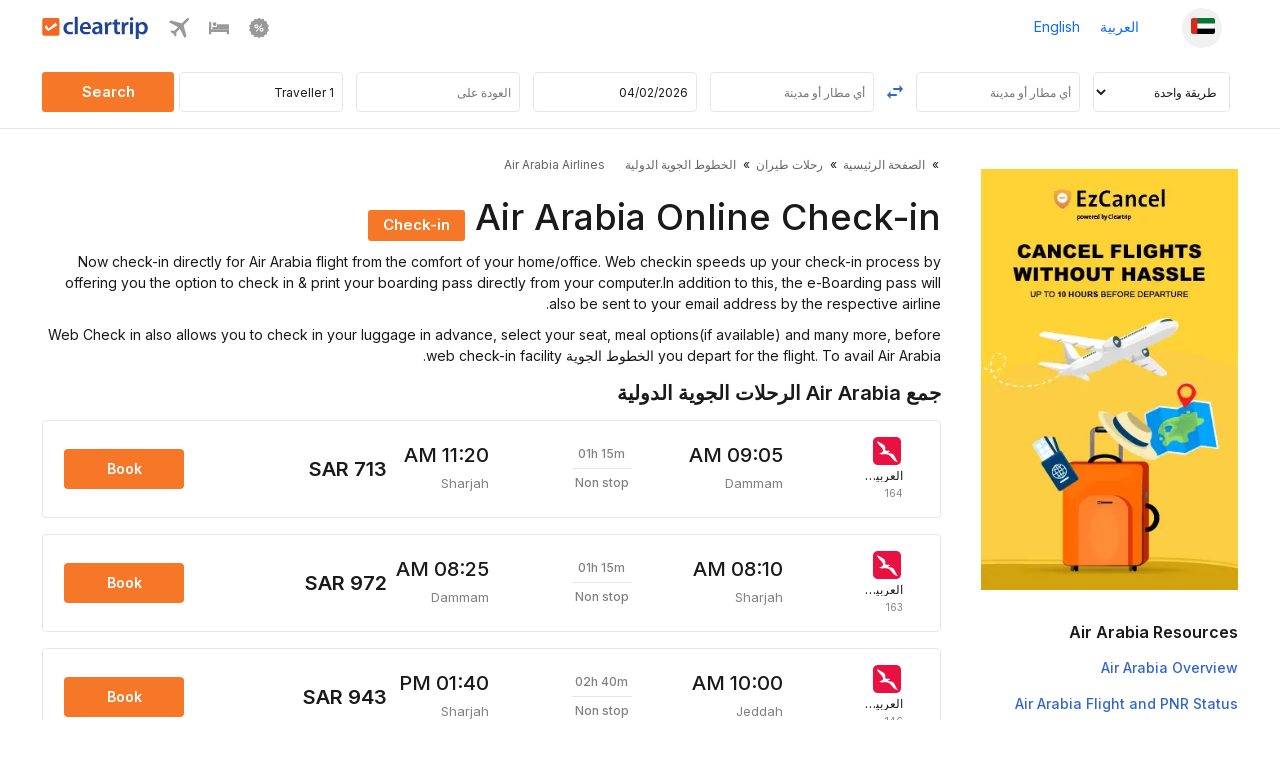

--- FILE ---
content_type: text/plain
request_url: https://www.google-analytics.com/j/collect?v=1&_v=j102&a=1848709461&t=pageview&_s=1&dl=https%3A%2F%2Fwww.cleartrip.sa%2Far%2Fflight-booking%2Fair-arabia-airlines-web-check-in.html&ul=en-us%40posix&dt=%D8%A7%D9%84%D8%B9%D8%B1%D8%A8%D9%8A%D8%A9%20%D9%84%D9%84%D8%B7%D9%8A%D8%B1%D8%A7%D9%86%20%D8%AA%D8%B3%D8%AC%D9%8A%D9%84%20%D8%A7%D9%84%D9%88%D8%B5%D9%88%D9%84%20%D8%B9%D8%A8%D8%B1%20%D8%A7%D9%84%D8%A5%D9%86%D8%AA%D8%B1%D9%86%D8%AA%D8%8C%20%D8%AA%D8%B3%D8%AC%D9%8A%D9%84%20%D8%A7%D9%84%D9%88%D8%B5%D9%88%D9%84%20%D8%B9%D8%A8%D8%B1%20%D8%A7%D9%84%D8%A5%D9%86%D8%AA%D8%B1%D9%86%D8%AA%20%7C%20Cleartrip.sa&sr=1280x720&vp=1280x720&_u=IEBAAEABAAAAACAAI~&jid=815843782&gjid=2030365262&cid=1898070914.1762423888&tid=UA-16109308-8&_gid=903486640.1762423888&_r=1&_slc=1&z=1567250920
body_size: -450
content:
2,cG-Z9Q0GPKLWL

--- FILE ---
content_type: image/svg+xml
request_url: https://ui.cltp.co/images/logos/air-logos/svg_logos/PA.svg
body_size: 1496
content:
<svg width="24" height="24" viewBox="0 0 24 24" fill="none" xmlns="http://www.w3.org/2000/svg">
<rect width="24" height="24" rx="4" fill="#252F86"/>
<rect width="16" height="16" transform="translate(4 4)" fill="#252F86"/>
<path d="M9.95721 10H10.8374V11.088C10.9245 10.9966 11.0234 10.9281 11.1341 10.8824C11.2447 10.8367 11.3671 10.8138 11.5014 10.8138C11.7783 10.8138 12.0075 10.9134 12.1888 11.1126C12.3702 11.3118 12.4608 11.5977 12.4608 11.9703C12.4608 12.2188 12.4194 12.4376 12.3366 12.6268C12.2538 12.8159 12.1392 12.9573 11.9929 13.0508C11.8465 13.1443 11.6841 13.1911 11.5056 13.1911C11.3529 13.1911 11.2129 13.1582 11.0859 13.0926C10.9902 13.0412 10.886 12.9448 10.7732 12.8034V13.1397H9.95721V10ZM10.831 11.996C10.831 12.1916 10.8678 12.3333 10.9413 12.4212C11.0148 12.509 11.108 12.5529 11.2208 12.5529C11.325 12.5529 11.4125 12.5097 11.4832 12.4233C11.5538 12.3369 11.5892 12.1916 11.5892 11.9875C11.5892 11.8076 11.5545 11.6755 11.4853 11.5913C11.416 11.507 11.3322 11.4649 11.2336 11.4649C11.1151 11.4649 11.0184 11.5088 10.9435 11.5966C10.8685 11.6844 10.831 11.8176 10.831 11.996ZM12.9231 10H13.7969V13.1397H12.9231V10ZM16.8585 13.1397H16.0447V12.7713C15.9233 12.9227 15.8009 13.0305 15.6774 13.0947C15.5539 13.159 15.4022 13.1911 15.2223 13.1911C14.9824 13.1911 14.7943 13.1193 14.658 12.9758C14.5216 12.8324 14.4534 12.6114 14.4534 12.313V10.8652H15.3294V12.116C15.3294 12.2587 15.3558 12.3601 15.4086 12.4201C15.4615 12.4801 15.5357 12.51 15.6314 12.51C15.7356 12.51 15.8209 12.4701 15.8873 12.3901C15.9537 12.3101 15.9869 12.1667 15.9869 11.9596V10.8652H16.8585V13.1397ZM20 12.2188H18.2524C18.2681 12.3587 18.306 12.4629 18.3659 12.5315C18.4502 12.63 18.5601 12.6792 18.6958 12.6792C18.7814 12.6792 18.8628 12.6578 18.9399 12.615C18.987 12.5878 19.0377 12.54 19.092 12.4715L19.9508 12.5507C19.8194 12.7792 19.6609 12.943 19.4753 13.0422C19.2897 13.1415 19.0234 13.1911 18.6765 13.1911C18.3752 13.1911 18.1382 13.1486 17.9654 13.0637C17.7927 12.9787 17.6495 12.8438 17.536 12.6589C17.4225 12.474 17.3658 12.2566 17.3658 12.0067C17.3658 11.6512 17.4796 11.3635 17.7074 11.1437C17.9351 10.9238 18.2496 10.8138 18.6508 10.8138C18.9763 10.8138 19.2333 10.8631 19.4218 10.9616C19.6102 11.0601 19.7537 11.2029 19.8523 11.3899C19.9508 11.577 20 11.8204 20 12.1203V12.2188ZM19.1134 11.8011C19.0962 11.6327 19.0509 11.512 18.9774 11.4392C18.9038 11.3664 18.8071 11.33 18.6872 11.33C18.5487 11.33 18.438 11.3849 18.3552 11.4949C18.3024 11.5634 18.2688 11.6655 18.2546 11.8011H19.1134Z" fill="white"/>
<path d="M5.61482 12.8591C5.47204 12.9805 5.33461 13.0662 5.20255 13.1161C5.07048 13.1661 4.92877 13.1911 4.77743 13.1911C4.52756 13.1911 4.33553 13.13 4.20132 13.008C4.06711 12.8859 4 12.7299 4 12.54C4 12.4287 4.02534 12.3269 4.07603 12.2348C4.12672 12.1427 4.19311 12.0689 4.2752 12.0132C4.3573 11.9575 4.44975 11.9154 4.55255 11.8868C4.62822 11.8668 4.74244 11.8475 4.89522 11.829C5.20647 11.7919 5.43563 11.7476 5.58269 11.6962C5.58412 11.6434 5.58483 11.6098 5.58483 11.5955C5.58483 11.4385 5.54842 11.3278 5.47561 11.2636C5.37709 11.1765 5.23074 11.1329 5.03657 11.1329C4.85524 11.1329 4.72138 11.1647 4.635 11.2282C4.54862 11.2918 4.48473 11.4042 4.44333 11.5656L4.06639 11.5142C4.10066 11.3528 4.15706 11.2225 4.23558 11.1233C4.31411 11.0241 4.42762 10.9477 4.57611 10.8941C4.7246 10.8406 4.89664 10.8138 5.09225 10.8138C5.28643 10.8138 5.4442 10.8367 5.56556 10.8824C5.68692 10.9281 5.77615 10.9855 5.83327 11.0548C5.89038 11.124 5.93035 11.2115 5.9532 11.3171C5.96605 11.3828 5.97247 11.5013 5.97248 11.6726V12.1866C5.97247 12.545 5.98068 12.7717 5.9971 12.8666C6.01352 12.9616 6.046 13.0526 6.09455 13.1397H5.69192C5.65194 13.0597 5.62624 12.9662 5.61482 12.8591ZM5.58269 11.9982C5.44277 12.0553 5.23289 12.1038 4.95304 12.1438C4.79456 12.1667 4.68248 12.1924 4.6168 12.2209C4.55112 12.2495 4.50044 12.2912 4.46474 12.3462C4.42905 12.4012 4.4112 12.4622 4.4112 12.5293C4.4112 12.6321 4.45011 12.7178 4.52792 12.7863C4.60573 12.8548 4.7196 12.8891 4.86952 12.8891C5.018 12.8891 5.15007 12.8566 5.26573 12.7917C5.38137 12.7267 5.46633 12.6378 5.52058 12.525C5.56199 12.4379 5.58269 12.3094 5.58269 12.1395V11.9982ZM6.84464 10.4433V10H7.23014V10.4433H6.84464ZM6.84464 13.1397V10.8652H7.23014V13.1397H6.84464ZM8.23075 13.1397V10.8652H8.5777V11.21C8.66622 11.0487 8.74796 10.9423 8.82292 10.8909C8.89787 10.8395 8.98033 10.8138 9.07028 10.8138C9.20021 10.8138 9.33228 10.8552 9.46649 10.9381L9.3337 11.2957C9.23947 11.24 9.14524 11.2122 9.05101 11.2122C8.96676 11.2122 8.89109 11.2375 8.82399 11.2882C8.75688 11.3389 8.70905 11.4092 8.6805 11.4992C8.63766 11.6362 8.61625 11.7862 8.61625 11.9489V13.1397H8.23075Z" fill="white"/>
</svg>


--- FILE ---
content_type: image/svg+xml
request_url: https://ui.cltp.co/images/logos/air-logos/svg_logos/6E.svg
body_size: 684
content:
<svg width="24" height="24" viewBox="0 0 24 24" fill="none" xmlns="http://www.w3.org/2000/svg">
<rect width="24" height="24" rx="4" fill="#001B94"/>
<path d="M16.3734 10.2041C16.7328 10.2041 17.0245 9.91177 17.0245 9.55113C17.0245 9.19049 16.7328 8.89796 16.3734 8.89796C16.0138 8.89796 15.7221 9.19049 15.7221 9.55113C15.7221 9.91177 16.0138 10.2041 16.3734 10.2041Z" fill="white"/>
<path d="M14.4195 8.2449C14.7791 8.2449 15.0709 7.95237 15.0709 7.59173C15.0709 7.23131 14.7791 6.93878 14.4195 6.93878C14.0599 6.93878 13.7684 7.23131 13.7684 7.59173C13.7684 7.95237 14.0599 8.2449 14.4195 8.2449Z" fill="white"/>
<path d="M16.3734 8.2449C16.7328 8.2449 17.0245 7.95237 17.0245 7.59173C17.0245 7.23131 16.7328 6.93878 16.3734 6.93878C16.0138 6.93878 15.7221 7.23131 15.7221 7.59173C15.7221 7.95237 16.0138 8.2449 16.3734 8.2449Z" fill="white"/>
<path d="M12.4661 8.2449C12.8255 8.2449 13.1172 7.95237 13.1172 7.59173C13.1172 7.23131 12.8255 6.93878 12.4661 6.93878C12.1064 6.93878 11.8147 7.23131 11.8147 7.59173C11.8147 7.95237 12.1064 8.2449 12.4661 8.2449Z" fill="white"/>
<path d="M18.1362 6.42113C18.3906 6.16585 18.3906 5.75246 18.1362 5.49741C17.8819 5.24236 17.4697 5.24236 17.2151 5.49741C16.961 5.75246 16.961 6.16585 17.2151 6.42113C17.4697 6.67595 17.8819 6.67595 18.1362 6.42113Z" fill="white"/>
<path d="M19.7643 5.115C20.0186 4.85973 20.0186 4.44634 19.7643 4.19129C19.51 3.93624 19.0977 3.93624 18.8432 4.19129C18.5891 4.44634 18.5891 4.85973 18.8432 5.115C19.0977 5.36983 19.51 5.36983 19.7643 5.115Z" fill="white"/>
<path d="M10.1865 8.2449C10.5462 8.2449 10.8379 7.95237 10.8379 7.59173C10.8379 7.23131 10.5462 6.93878 10.1865 6.93878C9.82691 6.93878 9.53543 7.23131 9.53543 7.59173C9.53543 7.95237 9.82691 8.2449 10.1865 8.2449Z" fill="white"/>
<path d="M8.23309 8.2449C8.59271 8.2449 8.8842 7.95237 8.8842 7.59173C8.8842 7.23131 8.59271 6.93878 8.23309 6.93878C7.87346 6.93878 7.58175 7.23131 7.58175 7.59173C7.58175 7.95237 7.87346 8.2449 8.23309 8.2449Z" fill="white"/>
<path d="M17.0245 11.5101C17.0245 11.1497 16.7328 10.8571 16.3734 10.8571C16.0138 10.8571 15.7221 11.1497 15.7221 11.5101C15.7221 11.8707 16.0138 12.1633 16.3734 12.1633C16.7328 12.1633 17.0245 11.8707 17.0245 11.5101Z" fill="white"/>
<path d="M8.55848 18.0408C8.91811 18.0408 9.20982 17.7483 9.20982 17.3876C9.20982 17.027 8.91811 16.7347 8.55848 16.7347C8.19907 16.7347 7.90736 17.027 7.90736 17.3876C7.90736 17.7483 8.19907 18.0408 8.55848 18.0408Z" fill="white"/>
<path d="M6.60502 16.0816C6.96464 16.0816 7.25613 15.7891 7.25613 15.4287C7.25613 15.068 6.96464 14.7755 6.60502 14.7755C6.24539 14.7755 5.95368 15.068 5.95368 15.4287C5.95368 15.7891 6.24539 16.0816 6.60502 16.0816Z" fill="white"/>
<path d="M8.55848 16.0816C8.91811 16.0816 9.20982 15.7891 9.20982 15.4287C9.20982 15.068 8.91811 14.7755 8.55848 14.7755C8.19907 14.7755 7.90736 15.068 7.90736 15.4287C7.90736 15.7891 8.19907 16.0816 8.55848 16.0816Z" fill="white"/>
<path d="M4.65112 16.0816C5.01075 16.0816 5.30245 15.7891 5.30245 15.4287C5.30245 15.068 5.01075 14.7755 4.65112 14.7755C4.29171 14.7755 4 15.068 4 15.4287C4 15.7891 4.29171 16.0816 4.65112 16.0816Z" fill="white"/>
<path d="M9.20982 19.3471C9.20982 18.9864 8.91811 18.6939 8.55848 18.6939C8.19907 18.6939 7.90736 18.9864 7.90736 19.3471C7.90736 19.7075 8.19907 20 8.55848 20C8.91811 20 9.20982 19.7075 9.20982 19.3471Z" fill="white"/>
<path d="M17.0245 13.4695C17.0245 13.1089 16.7328 12.8163 16.3734 12.8163C16.0138 12.8163 15.7221 13.1089 15.7221 13.4695C15.7221 13.8301 16.0138 14.1224 16.3734 14.1224C16.7328 14.1224 17.0245 13.8301 17.0245 13.4695Z" fill="white"/>
<path d="M17.0245 15.755C17.0245 15.3944 16.7328 15.102 16.3734 15.102C16.0138 15.102 15.7221 15.3944 15.7221 15.755C15.7221 16.1156 16.0138 16.4082 16.3734 16.4082C16.7328 16.4082 17.0245 16.1156 17.0245 15.755Z" fill="white"/>
<path d="M11.489 13.1429C11.8486 13.1429 12.1403 12.8505 12.1403 12.4899C12.1403 12.1293 11.8486 11.8367 11.489 11.8367C11.1294 11.8367 10.8379 12.1293 10.8379 12.4899C10.8379 12.8505 11.1294 13.1429 11.489 13.1429Z" fill="white"/>
<path d="M13.2521 11.3189C13.5064 11.0639 13.5064 10.6506 13.2521 10.3953C12.9975 10.1403 12.5854 10.1403 12.3311 10.3953C12.0768 10.6506 12.0768 11.0639 12.3311 11.3189C12.5854 11.574 12.9975 11.574 13.2521 11.3189Z" fill="white"/>
<path d="M14.8801 10.0128C15.1344 9.7578 15.1344 9.34446 14.8801 9.08922C14.6256 8.83421 14.2134 8.83421 13.9591 9.08922C13.7048 9.34446 13.7048 9.7578 13.9591 10.0128C14.2134 10.2678 14.6256 10.2678 14.8801 10.0128Z" fill="white"/>
<path d="M10.6471 14.2579C10.9015 14.0028 10.9015 13.5894 10.6471 13.3341C10.3926 13.0791 9.98034 13.0791 9.72601 13.3341C9.4719 13.5894 9.4719 14.0028 9.72601 14.2579C9.98034 14.5127 10.3926 14.5127 10.6471 14.2579Z" fill="white"/>
</svg>


--- FILE ---
content_type: image/svg+xml
request_url: https://ui.cltp.co/images/logos/air-logos/svg_logos/QR.svg
body_size: 2007
content:
<svg width="24" height="24" viewBox="0 0 24 24" fill="none" xmlns="http://www.w3.org/2000/svg">
<rect width="24" height="24" rx="4" fill="#5C0632"/>
<path d="M18.5601 11.235C18.5601 11.31 17.5061 11.3803 16.0015 11.4394C15.7357 11.2886 15.5341 11.1371 15.3865 11.0066C17.2113 11.0711 18.5601 11.1507 18.5601 11.235Z" fill="white"/>
<path d="M17.4792 8.69468C17.4792 8.75723 16.5958 8.81589 15.3328 8.8664C15.5138 8.76072 15.7003 8.65427 15.8961 8.54744C16.8502 8.59134 17.4792 8.64223 17.4792 8.69468Z" fill="white"/>
<path d="M8.06842 14.1597C7.48373 14.1667 6.97091 14.1694 6.57037 14.1694C5.99383 14.1694 5.52686 13.9919 5.52686 13.7716C5.52686 13.5525 5.99383 13.3749 6.57037 13.3749C7.08086 13.3749 7.77239 13.3804 8.5657 13.3905C8.25879 13.8334 8.1131 14.0995 8.0995 14.1162C8.09057 14.129 8.0793 14.1442 8.06842 14.1597Z" fill="white"/>
<path d="M8.38344 14.692C8.57613 14.9247 8.76106 15.1205 9.00854 15.3345C9.00854 15.3345 9.10178 15.4678 9.38499 15.3536C9.67326 15.2363 9.91763 15.0766 10.1931 14.7071C10.9973 14.7207 11.85 14.7386 12.6896 14.7576C12.7587 14.8582 12.899 15.0665 13.0719 15.3233C10.7315 15.3839 8.19152 15.42 6.89043 15.42C6.34847 15.42 5.90869 15.2518 5.90869 15.0459C5.90869 14.8388 6.34847 14.6718 6.89043 14.6718C7.2867 14.6718 7.79719 14.6745 8.3815 14.6811C8.38111 14.6865 8.38344 14.692 8.38344 14.692Z" fill="white"/>
<path d="M7.47805 16.6436C6.99709 16.6436 6.60742 16.4956 6.60742 16.313C6.60742 16.13 6.99709 15.9816 7.47805 15.9816C8.75039 15.9816 11.3588 16.0205 13.5927 16.0838C13.7003 16.238 13.8079 16.3915 13.9101 16.5325C11.6101 16.6001 8.81061 16.6436 7.47805 16.6436Z" fill="white"/>
<path d="M14.8974 17.705C13.0213 17.7874 9.79557 17.8425 8.45524 17.8425C8.07801 17.8425 7.77148 17.7248 7.77148 17.5822C7.77148 17.4385 8.07801 17.3215 8.45524 17.3215C9.7373 17.3215 12.7482 17.372 14.6483 17.4478C14.7342 17.5399 14.8181 17.6265 14.8974 17.705Z" fill="white"/>
<path d="M10.0028 18.4086C11.1097 18.4086 14.4791 18.4921 14.4791 18.5931C14.4791 18.6957 11.1093 18.7785 10.0028 18.7785C9.78723 18.7785 9.61279 18.6957 9.61279 18.5931C9.61279 18.4921 9.78723 18.4086 10.0028 18.4086Z" fill="white"/>
<path d="M10.0152 11.5955C8.62204 11.6192 7.37379 11.6324 6.57037 11.6324C5.99422 11.6324 5.52686 11.4548 5.52686 11.2349C5.52686 11.0154 5.99422 10.8371 6.57037 10.8371C7.50355 10.8371 9.03696 10.855 10.6993 10.8864C10.4523 11.1308 10.2238 11.3686 10.0152 11.5955Z" fill="white"/>
<path d="M16.8484 9.81859C17.6647 9.86288 18.1783 9.91144 18.1783 9.96194C18.1783 10.0175 17.5567 10.0707 16.5947 10.1181C16.8002 9.9635 16.8453 9.82869 16.8484 9.81859Z" fill="white"/>
<path d="M6.89058 10.3356C6.34823 10.3356 5.90845 10.1685 5.90845 9.96185C5.90845 9.75556 6.34823 9.58772 6.89058 9.58772C8.00285 9.58772 10.0203 9.61492 12.044 9.6596C11.7958 9.869 11.5603 10.0761 11.3381 10.2793C9.5619 10.315 7.87348 10.3356 6.89058 10.3356Z" fill="white"/>
<path d="M12.9387 8.94131C10.8695 8.99376 8.62787 9.026 7.47791 9.026C6.99694 9.026 6.60767 8.87799 6.60767 8.695C6.60767 8.51202 6.99694 8.36322 7.47791 8.36322C8.74714 8.36322 11.3493 8.40285 13.5801 8.46579C13.469 8.5466 13.3571 8.6274 13.2436 8.7121C13.1403 8.78902 13.0385 8.86478 12.9387 8.94131Z" fill="white"/>
<path d="M8.455 7.68555C8.07777 7.68555 7.77124 7.56939 7.77124 7.42526C7.77124 7.28151 8.07777 7.16458 8.455 7.16458C9.87808 7.16458 13.4274 7.22751 15.2301 7.31726C15.1151 7.39263 15.0001 7.47071 14.8839 7.54919C13.0051 7.63039 9.79261 7.68555 8.455 7.68555Z" fill="white"/>
<path d="M6.46284 12.9081C5.8762 12.9081 5.3999 12.7274 5.3999 12.5033C5.3999 12.2807 5.8762 12.0992 6.46284 12.0992C7.19827 12.0992 8.29889 12.1101 9.54365 12.1292C9.30977 12.4042 9.10658 12.6591 8.93254 12.8875C7.94147 12.9007 7.07512 12.9081 6.46284 12.9081Z" fill="white"/>
<path d="M9.61304 6.41393C9.61304 6.31176 9.78747 6.229 10.0031 6.229C11.1095 6.229 14.4794 6.31176 14.4794 6.41393C14.4794 6.51533 11.1099 6.59847 10.0031 6.59847C9.78747 6.59847 9.61304 6.51533 9.61304 6.41393Z" fill="white"/>
<path d="M18.6419 12.2046C18.6497 12.4062 18.6485 12.6063 18.6384 12.8025C16.6781 12.8802 14.8191 12.9983 14.8191 13.1311C14.8191 13.2617 16.6365 13.3786 18.5743 13.4559C18.5401 13.6797 18.4962 13.8992 18.4426 14.1144C16.5324 14.1925 14.7596 14.3075 14.7596 14.4369C14.7596 14.5616 16.4147 14.6739 18.2472 14.752C18.1633 14.9858 18.0681 15.2131 17.9613 15.4307C16.3875 15.5064 15.0868 15.6074 15.0868 15.7178C15.0868 15.8207 16.2231 15.9159 17.6555 15.9893C17.5751 16.1203 17.4912 16.2485 17.4034 16.3697C17.3102 16.5018 17.2088 16.6327 17.1015 16.7613C16.206 16.8293 15.5914 16.9066 15.5914 16.9893C15.5914 17.0604 16.0316 17.1269 16.7099 17.1863C16.3397 17.5527 15.9022 17.8949 15.3867 18.1937C15.3867 18.1937 14.7795 17.6708 14.2783 17.06C13.8315 16.5154 12.8836 15.0795 12.6606 14.7582C12.4372 14.4369 12.2903 14.3429 12.0293 14.4361C11.6792 14.56 11.2725 14.6222 11.1474 14.6222C11.0223 14.6222 10.9535 14.5736 11.1633 14.4905C11.3723 14.4062 12.1987 14.0161 12.6054 13.21C13.0623 12.3021 12.6606 11.0484 12.6606 11.0484C12.5071 11.7186 12.1583 11.9687 12.1583 11.9687C12.2709 11.3464 12.1481 10.7823 11.8408 10.3864L11.6695 11.1743C11.6695 11.1743 11.5623 11.1688 11.2969 11.3918C11.032 11.6152 10.959 11.9408 10.959 11.9408C11.1676 12.0247 11.4185 11.8153 11.4185 11.8153C11.098 13.0146 10.6384 13.9909 10.3032 14.5072C9.96827 15.0235 9.69205 15.2182 9.35639 15.3545C9.07317 15.468 8.97993 15.3347 8.97993 15.3347C8.73245 15.121 8.54753 14.9252 8.35483 14.6925C8.35483 14.6925 8.33929 14.6653 8.39135 14.6661C8.52927 14.668 8.7748 14.4322 8.82841 14.3343C8.8898 14.222 8.88319 14.1362 8.8525 14.1304C8.8222 14.1253 8.76975 14.2143 8.50363 14.3821C8.23906 14.5496 8.11746 14.4334 8.02927 14.3402C7.96089 14.266 8.0281 14.1743 8.07084 14.1168C8.11124 14.0655 9.51101 11.4551 13.215 8.71272C18.0689 5.1187 21.1687 4.14823 21.3463 4.0783C21.4636 4.03207 21.6551 3.97107 21.6987 4.01575C21.7468 4.06626 21.7705 4.10666 21.7639 4.16532C21.7577 4.2236 21.7266 4.25351 21.5021 4.35258C19.6388 5.17348 17.4636 6.54178 16.2278 7.33821C14.708 8.07869 13.2569 9.13619 13.2041 9.16144C13.0872 9.23409 13.1734 9.33976 13.2441 9.29547C15.8105 7.5884 18.8195 6.42562 22.1446 5.47302C22.3035 5.42795 22.3906 5.42795 22.417 5.46292C22.4469 5.50177 22.4597 5.54605 22.4644 5.59501C22.4687 5.656 22.4182 5.68825 22.2818 5.74147C18.7095 7.06859 16.0767 8.3013 14.3832 9.44077C14.3832 9.44077 14.208 9.54644 14.2056 9.66882C14.2049 9.71544 14.2997 9.72088 14.2997 9.72088C15.1474 9.73603 16.2806 9.78576 16.8199 9.81723C16.8199 9.81723 16.7429 10.0903 16.2266 10.3102C15.828 10.4804 15.4589 10.4532 15.0938 10.4563C15.0126 10.4548 14.9438 10.5367 15.0087 10.6241C15.0413 10.6677 15.8183 11.9186 18.6419 12.2046Z" fill="white"/>
</svg>


--- FILE ---
content_type: image/svg+xml
request_url: https://ui.cltp.co/images/logos/air-logos/svg_logos/IX.svg
body_size: 138
content:
<?xml version="1.0" encoding="utf-8"?>
<!-- Generator: Adobe Illustrator 27.9.0, SVG Export Plug-In . SVG Version: 6.00 Build 0)  -->
<svg version="1.1" id="Layer_1" xmlns="http://www.w3.org/2000/svg" xmlns:xlink="http://www.w3.org/1999/xlink" x="0px" y="0px"
	 viewBox="0 0 1080 1080" style="enable-background:new 0 0 1080 1080;" xml:space="preserve">
<style type="text/css">
	.st0{fill:none;}
	.st1{fill:#FF6423;}
</style>
<g>
	<rect x="0.79" y="0.06" class="st0" width="1079.21" height="1079.21"/>
	<g>
		<path class="st1" d="M639.97,655.1c32.5,55.55,74.41,71.27,114.25,71.27c20.97,0,42.98-2.1,61.84-8.39v85.95
			c-22.01,5.24-46.11,8.39-70.22,8.39c-84.91,0-128.92-31.44-179.24-106.91l-4.19-6.29l42.98-97.48l1.43-2.91l1.71,2.91
			L639.97,655.1"/>
		<path class="st1" d="M566.6,396.2l-4.19,6.29l42.79,95.99c0.13,0.29,0.27,0.58,0.41,0.86l1.22,2.36l1.7-2.78l31.44-51.36
			c33.54-54.5,74.41-73.37,114.25-73.37c20.97,0,42.98,2.1,61.84,8.39v-87c-22.01-5.25-46.11-7.34-70.22-7.34
			C660.93,288.24,616.91,320.74,566.6,396.2"/>
		<path class="st1" d="M516.29,412.98c-45.07-99.58-101.67-124.73-181.34-124.73c-24.1,0-50.31,4.19-70.22,9.43v83.86
			c14.67-5.25,33.54-7.34,52.4-7.34c46.12,0,79.66,17.83,110.06,78.62l48.63,98l-48.63,98.01c-30.4,60.8-63.94,77.56-110.06,77.56
			c-18.86,0-37.73-3.14-52.4-8.39v84.9c14.67,4.19,35.64,9.44,70.22,9.44c79.66,0,137.31-26.21,181.34-123.69l62.89-138.35
			L516.29,412.98z"/>
	</g>
</g>
</svg>


--- FILE ---
content_type: image/svg+xml
request_url: https://ui.cltp.co/images/logos/air-logos/svg_logos/G8.svg
body_size: 4463
content:
<svg width="24" height="24" viewBox="0 0 24 24" fill="none" xmlns="http://www.w3.org/2000/svg">
<g clip-path="url(#clip0_2_178)">
<rect width="24" height="24" rx="4" fill="white"/>
<g clip-path="url(#clip1_2_178)">
<path d="M24 0V24H0V0" fill="white"/>
<path d="M14.0424 5.34422C13.6927 5.79563 13.3631 6.22032 13.0247 6.65672C13.7353 7.6411 14.4413 8.61891 15.1439 9.59297C14.963 9.8236 14.7928 10.0406 14.6203 10.2609C13.6308 9.63985 12.6558 9.02766 11.677 8.41313C11.6306 8.46751 11.5997 8.50172 11.5716 8.53782C10.95 9.33891 10.3275 10.1395 9.70688 10.9416C7.74423 13.477 5.77876 16.0106 3.82173 18.5503C3.20016 19.3566 2.55798 20.1394 1.72923 20.7464C1.63548 20.8153 1.54501 20.8889 1.42548 20.9817H18.9877C19.0556 20.6386 19.1231 20.2959 19.192 19.9542C19.5825 18.0155 19.9749 16.0767 20.3588 14.1366C20.3719 14.07 20.3222 13.9636 20.2674 13.9158C20.1455 13.8108 20.0016 13.7311 19.8703 13.6439C19.9552 13.3969 20.0325 13.1723 20.1108 12.9459C20.2772 12.9741 20.4277 12.9994 20.5899 13.027C20.6503 12.7144 20.708 12.4191 20.7708 12.0933H20.1722C20.1352 11.8467 20.1019 11.6259 20.0653 11.385C20.2603 11.3053 20.4474 11.2036 20.648 11.153C20.9208 11.0841 21.0356 10.9266 21.0727 10.6552C21.1219 10.2914 21.2086 9.93235 21.2869 9.53157C20.7488 9.88454 20.2514 10.2103 19.7588 10.5333C19.5867 10.2914 19.4339 10.0767 19.275 9.85407C20.1131 8.63954 20.9569 7.42219 21.7931 6.19922C21.9052 6.03563 22.0153 5.85422 22.0613 5.66485C22.1859 5.15016 22.2759 4.62704 22.3791 4.10719C22.4569 3.71485 22.5342 3.32251 22.6153 2.91188C22.3158 2.92641 22.0519 2.95032 21.788 2.94797C21.645 2.94657 21.5869 3.00657 21.5292 3.12516C20.7309 4.77376 19.928 6.42001 19.1259 8.06626C18.9328 8.46282 18.7383 8.85891 18.5419 9.26016C18.3483 9.1711 18.1861 9.06469 18.0089 9.02297C17.7788 8.9686 17.7459 8.84813 17.7633 8.63813C17.8336 7.79063 17.8861 6.94172 17.948 6.09376C17.9883 5.5411 18.0366 4.98938 18.075 4.43672C18.1055 3.99563 18.127 3.55407 18.1547 3.07172C17.5936 3.12376 17.0606 3.17344 16.5277 3.22266C16.3627 3.23813 16.3149 3.31454 16.3331 3.48751C16.388 4.00688 16.4184 4.52907 16.4611 5.05032C16.5178 5.74266 16.5792 6.43407 16.6341 7.12641C16.6795 7.70063 16.718 8.27532 16.7597 8.84954C16.4663 8.92782 16.1916 9.00094 15.9075 9.07641C15.2883 7.83704 14.6719 6.60376 14.0428 5.34469L14.0424 5.34422Z" fill="white"/>
<path d="M15.907 9.07594C16.1911 9.00047 16.4658 8.92734 16.7592 8.84906C16.7175 8.27438 16.6791 7.69969 16.6336 7.12594C16.5788 6.4336 16.5174 5.74172 16.4606 5.04985C16.418 4.52906 16.3875 4.00688 16.3327 3.48703C16.3144 3.31406 16.3627 3.23766 16.5272 3.22219C17.0602 3.17297 17.5931 3.12328 18.1542 3.07125C18.1266 3.55359 18.105 3.99563 18.0745 4.43625C18.0361 4.98891 17.9878 5.5411 17.9475 6.09328C17.8856 6.94125 17.8331 7.79016 17.7628 8.63766C17.7455 8.84766 17.7778 8.96813 18.0084 9.0225C18.1856 9.06422 18.3474 9.17063 18.5414 9.25969C18.7378 8.85844 18.9324 8.46235 19.1255 8.06578C19.9275 6.41906 20.7309 4.77328 21.5288 3.12469C21.5864 3.0061 21.6445 2.94609 21.7875 2.9475C22.0514 2.95031 22.3153 2.92641 22.6149 2.91141C22.5338 3.32156 22.4564 3.71438 22.3786 4.10672C22.2755 4.62656 22.1855 5.14969 22.0608 5.66438C22.0149 5.85328 21.9047 6.03469 21.7927 6.19875C20.9564 7.42172 20.1127 8.63953 19.2745 9.8536C19.433 10.0763 19.5858 10.2914 19.7583 10.5328C20.2509 10.2098 20.7483 9.8836 21.2864 9.5311C21.2081 9.93188 21.1219 10.2905 21.0722 10.6547C21.0352 10.9261 20.9203 11.0836 20.6475 11.1525C20.4474 11.2031 20.2599 11.3048 20.0649 11.3845C20.1014 11.6255 20.1347 11.8463 20.1717 12.0928H20.7703C20.707 12.4181 20.6499 12.7139 20.5894 13.0266C20.4272 12.9989 20.2767 12.9736 20.1103 12.9455C20.0325 13.1719 19.9552 13.3964 19.8699 13.6434C20.0011 13.7306 20.145 13.8103 20.2669 13.9153C20.3222 13.9627 20.3719 14.0691 20.3583 14.1361C19.9744 16.0763 19.582 18.015 19.1916 19.9538C19.1227 20.2959 19.0556 20.6381 18.9872 20.9813H1.42548C1.54501 20.8884 1.63501 20.8148 1.72923 20.7459C2.55798 20.1389 3.20016 19.3561 3.82173 18.5498C5.77876 16.0102 7.74423 13.4766 9.70688 10.9411C10.3275 10.1391 10.9495 9.33844 11.5716 8.53735C11.5997 8.50125 11.6306 8.4675 11.677 8.41266C12.6558 9.02719 13.6308 9.63938 14.6203 10.2605C14.7928 10.0402 14.9634 9.82313 15.1439 9.5925C14.4408 8.61844 13.7353 7.64063 13.0247 6.65625C13.3631 6.21984 13.6922 5.79516 14.0424 5.34375M14.2613 12.3567C13.4339 12.5423 12.6324 12.7219 11.8153 12.9047C11.9086 13.3177 11.9939 13.6936 12.0825 14.0836C12.3839 14.0222 12.6549 13.9669 12.9342 13.9097C12.9689 14.0592 13.0134 14.1797 13.0186 14.3016C13.0214 14.37 12.9783 14.4689 12.9234 14.5064C12.5391 14.767 11.9236 14.7403 11.5528 14.4605C11.0475 14.0789 10.8652 13.208 11.1745 12.653C11.4642 12.1331 12.135 11.9447 12.7828 12.2025C12.8883 12.2447 12.9909 12.2934 13.1053 12.3441C13.3331 11.8505 13.5506 11.3798 13.7747 10.8952C12.8161 10.3753 11.8659 10.2802 10.9045 10.7681C9.80344 11.3269 9.23063 12.2456 9.28173 13.4756C9.33048 14.6475 9.87704 15.5531 10.9842 16.0406C12.2264 16.5881 13.9561 16.0941 14.7464 14.9817C14.7919 14.9175 14.8041 14.8059 14.7881 14.7248C14.7084 14.3189 14.6156 13.9153 14.5252 13.5117C14.4403 13.1334 14.3527 12.7556 14.2613 12.3558V12.3567ZM19.755 12.24C19.7527 11.7647 19.6533 11.31 19.4527 10.8792C18.7749 9.42375 17.0541 8.86125 15.7795 9.67688C14.8359 10.2811 14.3841 11.5495 14.6888 12.7392C14.9939 13.9317 15.9638 14.8163 17.0588 14.9011C18.533 15.0155 19.7588 13.8056 19.755 12.2395V12.24ZM12.2288 16.8783C12.4167 17.7319 12.5981 18.5569 12.7824 19.3959C13.0116 19.343 13.2061 19.298 13.418 19.2488C13.3514 18.9323 13.2891 18.638 13.2099 18.2644C13.3383 18.3253 13.4283 18.3417 13.4747 18.3956C13.6374 18.585 13.7822 18.7894 13.9402 18.983C13.9809 19.0327 14.0503 19.1034 14.0967 19.0964C14.3152 19.065 14.5303 19.0106 14.7834 18.9563C14.5083 18.6239 14.265 18.3309 14.0175 18.0319C14.325 17.7478 14.3705 17.4183 14.1867 17.0691C14.0222 16.7569 13.7405 16.598 13.3913 16.6453C13.0074 16.6973 12.6295 16.7958 12.2288 16.8783ZM15.1083 18.5292C15.6009 18.9 16.552 18.7177 16.8534 18.2105C17.1488 17.7136 16.7977 17.0653 16.223 17.0541C16.0674 17.0508 15.9094 17.0878 15.7566 17.0714C15.6745 17.0625 15.6005 16.9795 15.5227 16.9298C15.577 16.8525 15.6178 16.7273 15.6881 16.7072C15.832 16.6659 15.9919 16.6842 16.1447 16.672C16.2061 16.6669 16.2914 16.6659 16.3219 16.6275C16.4166 16.5094 16.4902 16.3739 16.5713 16.2464C16.1414 15.9684 15.4458 16.0439 15.1153 16.3852C14.8777 16.6303 14.8209 16.973 14.9691 17.2969C15.1074 17.5997 15.3619 17.7028 15.675 17.6967C15.7922 17.6944 15.9131 17.6602 16.0242 17.6813C16.1222 17.7 16.2094 17.7759 16.3013 17.8266C16.2295 17.9128 16.17 18.0553 16.0833 18.0745C15.8709 18.1219 15.6455 18.112 15.3656 18.1294C15.3066 18.2208 15.2067 18.3755 15.1078 18.5288L15.1083 18.5292ZM10.1859 17.9264C10.1438 17.7323 10.1058 17.5603 10.0617 17.3583C9.48423 17.4844 8.92548 17.6063 8.34469 17.7333C8.53173 18.585 8.71313 19.41 8.89735 20.2491C9.13219 20.1928 9.32626 20.1464 9.53157 20.0972C9.46219 19.77 9.39798 19.4667 9.33048 19.1508C9.63798 19.08 9.93094 19.0125 10.2436 18.9408C10.1981 18.7355 10.1583 18.5578 10.1175 18.3727C9.79688 18.4411 9.50907 18.503 9.20251 18.5686C9.17157 18.4266 9.14485 18.3028 9.11626 18.1711C9.48798 18.0863 9.82735 18.0089 10.1855 17.9269L10.1859 17.9264ZM18.9783 15.4036C18.3464 15.5423 17.7483 15.6731 17.122 15.8105C17.1666 16.0092 17.2059 16.1859 17.2486 16.3772C17.4619 16.3359 17.6494 16.2994 17.8538 16.26C17.9995 16.9134 18.1406 17.5467 18.2841 18.1894C18.5124 18.1373 18.7064 18.0928 18.9178 18.0445C18.7763 17.3878 18.6408 16.7592 18.5025 16.1175C18.7125 16.0659 18.8981 16.02 19.1039 15.9689C19.0613 15.7772 19.0233 15.6056 18.9783 15.4027V15.4036ZM11.9616 19.5712C11.7769 18.7294 11.5978 17.9109 11.4117 17.062C11.1914 17.1113 10.9917 17.1563 10.7719 17.2059C10.9566 18.0488 11.1361 18.8667 11.3213 19.7109C11.5411 19.6631 11.7422 19.6191 11.9616 19.5712Z" fill="#161CAF"/>
<path d="M14.2612 12.3572C14.3526 12.757 14.4403 13.1348 14.5251 13.5131C14.6156 13.9167 14.7084 14.3203 14.7881 14.7262C14.8041 14.8073 14.7923 14.9189 14.7464 14.9831C13.9561 16.0955 12.2264 16.5891 10.9842 16.042C9.87749 15.5545 9.33046 14.6489 9.28171 13.477C9.23062 12.247 9.80343 11.3283 10.9045 10.7695C11.8664 10.2816 12.8166 10.3762 13.7747 10.8966C13.5506 11.3817 13.3331 11.8519 13.1053 12.3455C12.9914 12.2953 12.8887 12.2461 12.7828 12.2039C12.1355 11.9461 11.4642 12.135 11.1745 12.6544C10.8651 13.2094 11.047 14.0803 11.5528 14.4619C11.9236 14.7417 12.5391 14.768 12.9234 14.5078C12.9783 14.4708 13.0214 14.3714 13.0186 14.303C13.0134 14.1811 12.9689 14.0606 12.9342 13.9111C12.6548 13.9683 12.3839 14.0236 12.0825 14.085C11.9944 13.695 11.9091 13.3186 11.8153 12.9061C12.6319 12.7228 13.4334 12.5433 14.2612 12.3581V12.3572Z" fill="white"/>
<path d="M19.755 12.2405C19.7587 13.8061 18.533 15.0164 17.0587 14.902C15.9637 14.8167 14.9939 13.9322 14.6887 12.7402C14.384 11.5505 14.8359 10.2816 15.7795 9.67781C17.054 8.86172 18.7748 9.42469 19.4526 10.8802C19.6533 11.3114 19.7526 11.7656 19.755 12.2409V12.2405ZM18.2344 12.1542C18.2339 11.4909 17.7459 10.9528 17.1455 10.9528C16.5623 10.9528 16.1161 11.4178 16.1147 12.0272C16.1133 12.7106 16.597 13.2572 17.2031 13.2572C17.7867 13.2572 18.2348 12.7777 18.2344 12.1542Z" fill="white"/>
<path d="M12.2292 16.8787C12.6305 16.7962 13.0078 16.6983 13.3917 16.6458C13.7414 16.5984 14.0231 16.7573 14.1872 17.0695C14.3709 17.4187 14.3255 17.7483 14.018 18.0323C14.2655 18.3314 14.5083 18.6244 14.7839 18.9567C14.5308 19.0111 14.3156 19.0655 14.0972 19.0969C14.0109 19.1091 13.9692 19.0125 13.9406 18.9834C13.7569 18.7945 13.5216 18.5634 13.2103 18.2653C13.2891 18.6389 13.3514 18.9333 13.4184 19.2497C13.2066 19.2989 13.012 19.3439 12.7828 19.3969C12.5981 18.5578 12.4167 17.7328 12.2292 16.8792V16.8787ZM13.1006 17.7759C13.3012 17.7328 13.523 17.7797 13.613 17.5533C13.6373 17.4909 13.598 17.3372 13.5647 17.3297C13.3908 17.2912 13.2098 17.2866 12.9928 17.2669C13.0383 17.4825 13.0683 17.6231 13.1006 17.7759Z" fill="white"/>
<path d="M15.2278 18.3455C15.2573 18.3 15.285 18.2569 15.3094 18.2189C15.3455 18.1627 15.4069 18.128 15.4734 18.1252C15.705 18.1153 15.8995 18.1172 16.0842 18.0759C16.1119 18.0698 16.1367 18.0511 16.1597 18.0262C16.2534 17.925 16.2169 17.7577 16.0898 17.7033C16.0687 17.6944 16.0472 17.6869 16.0252 17.6827C15.9136 17.6616 15.7927 17.6958 15.6759 17.6981C15.3628 17.7042 15.1078 17.6006 14.97 17.2983C14.8223 16.9744 14.8786 16.6317 15.1162 16.3866C15.3923 16.1011 15.9244 16.0017 16.3425 16.1395C16.4686 16.1812 16.522 16.3308 16.4512 16.4433C16.4109 16.5075 16.3692 16.5703 16.3223 16.6289C16.2919 16.6669 16.2066 16.6683 16.1452 16.6734C15.9923 16.6861 15.832 16.6673 15.6886 16.7086C15.6736 16.7128 15.6595 16.7222 15.6469 16.7344C15.5456 16.8328 15.5836 17.01 15.7144 17.0616C15.7284 17.0672 15.7425 17.0709 15.7566 17.0723C15.9098 17.0887 16.0673 17.0517 16.223 17.055C16.7972 17.0662 17.1483 17.7145 16.8534 18.2114C16.5914 18.652 15.8391 18.8475 15.323 18.6478C15.2025 18.6014 15.157 18.4542 15.2273 18.3455H15.2278Z" fill="white"/>
<path d="M10.1864 17.9269C9.82827 18.0089 9.48889 18.0862 9.11717 18.1711C9.14577 18.3033 9.17249 18.4266 9.20342 18.5686C9.50952 18.503 9.7978 18.4416 10.1184 18.3727C10.1597 18.5578 10.199 18.735 10.2445 18.9408C9.93186 19.013 9.63889 19.08 9.33139 19.1508C9.39842 19.4672 9.46264 19.77 9.53249 20.0972C9.32671 20.1464 9.13311 20.1928 8.89827 20.2491C8.71405 19.41 8.53264 18.5855 8.34561 17.7333C8.92639 17.6067 9.48514 17.4844 10.0626 17.3583C10.1067 17.5603 10.1442 17.7323 10.1869 17.9264L10.1864 17.9269Z" fill="white"/>
<path d="M18.9783 15.4041C19.0233 15.607 19.0613 15.7786 19.1039 15.9703C18.8981 16.0209 18.7125 16.0669 18.5025 16.1189C18.6408 16.7606 18.7763 17.3888 18.9178 18.0459C18.7064 18.0942 18.5124 18.1388 18.2841 18.1908C18.1406 17.5481 17.9995 16.9148 17.8538 16.2614C17.6494 16.3013 17.4619 16.3373 17.2486 16.3786C17.2059 16.1873 17.1666 16.0106 17.122 15.8119C17.7483 15.6745 18.3464 15.5433 18.9783 15.405V15.4041Z" fill="white"/>
<path d="M11.9616 19.5717C11.7422 19.6195 11.5411 19.6636 11.3213 19.7114C11.1361 18.8672 10.9566 18.0492 10.7719 17.2064C10.9917 17.1572 11.1914 17.1122 11.4117 17.0625C11.5978 17.9114 11.7769 18.7298 11.9616 19.5717Z" fill="white"/>
<path d="M18.2344 12.1547C18.2348 12.7786 17.7867 13.2581 17.2031 13.2577C16.597 13.2577 16.1133 12.7106 16.1147 12.0277C16.1156 11.4183 16.5619 10.9528 17.1455 10.9533C17.7459 10.9533 18.2339 11.4919 18.2344 12.1547Z" fill="#161CAF"/>
<path d="M13.1002 17.7759C13.0678 17.6231 13.0383 17.4825 12.9923 17.2669C13.238 17.145 13.4803 17.1741 13.5698 17.2978C13.6045 17.3461 13.6467 17.4506 13.612 17.5533C13.5928 17.6114 13.5562 17.647 13.5366 17.6658C13.3894 17.8059 13.1541 17.7825 13.0997 17.7759H13.1002Z" fill="#161CAF"/>
</g>
</g>
<defs>
<clipPath id="clip0_2_178">
<rect width="24" height="24" rx="4" fill="white"/>
</clipPath>
<clipPath id="clip1_2_178">
<rect width="24" height="24" fill="white"/>
</clipPath>
</defs>
</svg>


--- FILE ---
content_type: text/javascript
request_url: https://storage.googleapis.com/ct-seo-waytogo-assets/waytogo-staging/javascripts/booking_overview_v5.min.js
body_size: 49384
content:
function extractCITY(e){if(e)return e.match(/.*\(([A-Z]*)\)$/)[1]}function extractCountry(e){if(e)return e.match(/.+, ([A-Z]{2}) - .+/)[1]}function extractCityName(e){if(e)return city_name=e.replace(/\s*\(.*?\)\s*/g,""),city_name}function parseAutoCmp(e){return e.map((function(e){return{k:e.k,v:e.v}}))}$(document).ready((function(){var e,t,o,n,r={Android:function(){return navigator.userAgent.match(/Android/i)},BlackBerry:function(){return navigator.userAgent.match(/BlackBerry/i)},iOS:function(){return navigator.userAgent.match(/iPhone|iPad|iPod/i)},Opera:function(){return navigator.userAgent.match(/Opera Mini/i)},Windows:function(){return navigator.userAgent.match(/IEMobile/i)},any:function(){return r.Android()||r.BlackBerry()||r.iOS()||r.Opera()||r.Windows()}},l=(r.any(),""),s=(location.href.includes("/ar/"),""),d=!!r.any(),p="domestic"==section_type?Date.now()+2592e6:Date.now()+7776e6,u="domestic"==section_type?Date.now()+26784e5:Date.now()+78624e5,m=!1;d||location.href.includes("/ar/")||($("#AirSearch").find('input[name="adults"]').val("1"),$("ul.desktop_travellers span.adult-count").text("1")),jQuery.fn.animateAuto=function(e,t,a){var o,n,i;return this.each((function(r,l){l=jQuery(l),o=l.clone().css({height:"auto",width:"auto"}).appendTo("body"),n=o.css("height"),i=o.css("width"),o.remove(),"height"===e?l.animate({height:n},t,a):"width"===e?l.animate({width:i},t,a):"both"===e&&l.animate({width:i,height:n},t,a)}))},1==["www.cleartrip.sa","www.cleartrip.ae"].includes(location.hostname)&&location.href.includes("/ar/"),1!=["www.cleartrip.sa","www.cleartrip.ae"].includes(location.hostname)||location.href.includes("/ar/")||(s="&skip-lp-redirect=true");var h="https://"+location.hostname+"/places/airports/search?string=";"undefined"==typeof lang&&(lang={calender:{airfare:"Airfare Calendar",today:"Today",cheapest:"Cheapest",calendar_note:"Note: Cleartrip Lowest Air Fares Calendar provides an indication of prices (per person) for a range of dates, so that you can see the cheapest air fares easily. The air fares you see here may not be available at the time you try and book."},flight_schedule:{mo:"Mo",tu:"Tu",we:"We",th:"Th",fr:"Fr",sa:"Sa",su:"Su"},currency:"Rs.",month:["Jan","Feb","Mar","Apr","May","Jun","Jul","Aug","Sep","Oct","Nov","Dec"]}),"www.cleartrip.sa"==location.hostname?lang.currency="SAR":lang.currency="www.cleartrip.com"==location.hostname?"Rs.":"AED",void 0===lang.month&&(lang.month=["Jan","Feb","Mar","Apr","May","Jun","Jul","Aug","Sep","Oct","Nov","Dec"]),null==r.any()?($("#fullCalendarShow").show(),$("#horCalendar").show(),$("#calendar").hide()):$("#calendar").hide();var f=$("#departure_city_code").text(),y=$("#arrival_city_code").text(),_=$("#carrier_code").text();switch(typeof country_code){case"undefined":section="IN";break;case"object":section=$(country_code).text();break;case"string":section="in"==country_code.toLowerCase()?"IN":"AE"}if("www.cleartrip.sa"==location.hostname&&(section="SA"),!d){var g=[];$(".travellerClass,.popup-travellers").click((function(e){e.stopPropagation()})),$(".readmore-btn").click((function(){let e=$(".unique-content").css("height");if("auto"!=e){let t=e.replace(/px$/,"");parseInt(t)<=270?$(".unique-content").css("height","auto"):($(".unique-content").css("height","270px"),$("html, body").animate({scrollTop:$(".unique-content").offset().top},700))}else $(".unique-content").css("height","270px"),$("html, body").animate({scrollTop:$(".unique-content").offset().top},700);if(location.href.includes("/ar/"))readType=$(this).attr("data-attr"),"Rmore"==readType?(txt="ÃƒÆ’Ã†â€™Ãƒâ€ Ã¢â‚¬â„¢ÃƒÆ’Ã¢â‚¬ ÃƒÂ¢Ã¢â€šÂ¬Ã¢â€žÂ¢ÃƒÆ’Ã†â€™ÃƒÂ¢Ã¢â€šÂ¬ ÃƒÆ’Ã‚Â¢ÃƒÂ¢Ã¢â‚¬Å¡Ã‚Â¬ÃƒÂ¢Ã¢â‚¬Å¾Ã‚Â¢ÃƒÆ’Ã†â€™Ãƒâ€ Ã¢â‚¬â„¢ÃƒÆ’Ã‚Â¢ÃƒÂ¢Ã¢â‚¬Å¡Ã‚Â¬Ãƒâ€šÃ‚Â¹ÃƒÆ’Ã†â€™ÃƒÂ¢Ã¢â€šÂ¬Ã‚Â¦ÃƒÆ’Ã‚Â¢ÃƒÂ¢Ã¢â‚¬Å¡Ã‚Â¬Ãƒâ€¦Ã¢â‚¬Å“ÃƒÆ’Ã†â€™Ãƒâ€ Ã¢â‚¬â„¢ÃƒÆ’Ã¢â‚¬ ÃƒÂ¢Ã¢â€šÂ¬Ã¢â€žÂ¢ÃƒÆ’Ã†â€™Ãƒâ€šÃ‚Â¢ÃƒÆ’Ã‚Â¢ÃƒÂ¢Ã¢â€šÂ¬Ã…Â¡Ãƒâ€šÃ‚Â¬ÃƒÆ’Ã¢â‚¬Â¦Ãƒâ€šÃ‚Â¡ÃƒÆ’Ã†â€™Ãƒâ€ Ã¢â‚¬â„¢ÃƒÆ’Ã‚Â¢ÃƒÂ¢Ã¢â‚¬Å¡Ã‚Â¬Ãƒâ€¦Ã‚Â¡ÃƒÆ’Ã†â€™ÃƒÂ¢Ã¢â€šÂ¬Ã…Â¡ÃƒÆ’Ã¢â‚¬Å¡Ãƒâ€šÃ‚Â£ÃƒÆ’Ã†â€™Ãƒâ€ Ã¢â‚¬â„¢ÃƒÆ’Ã¢â‚¬ ÃƒÂ¢Ã¢â€šÂ¬Ã¢â€žÂ¢ÃƒÆ’Ã†â€™ÃƒÂ¢Ã¢â€šÂ¬ ÃƒÆ’Ã‚Â¢ÃƒÂ¢Ã¢â‚¬Å¡Ã‚Â¬ÃƒÂ¢Ã¢â‚¬Å¾Ã‚Â¢ÃƒÆ’Ã†â€™Ãƒâ€ Ã¢â‚¬â„¢ÃƒÆ’Ã¢â‚¬Å¡Ãƒâ€šÃ‚Â¢ÃƒÆ’Ã†â€™Ãƒâ€šÃ‚Â¢ÃƒÆ’Ã‚Â¢ÃƒÂ¢Ã¢â€šÂ¬Ã…Â¡Ãƒâ€šÃ‚Â¬ÃƒÆ’Ã¢â‚¬Â¦Ãƒâ€šÃ‚Â¾ÃƒÆ’Ã†â€™ÃƒÂ¢Ã¢â€šÂ¬Ã…Â¡ÃƒÆ’Ã¢â‚¬Å¡Ãƒâ€šÃ‚Â¢ÃƒÆ’Ã†â€™Ãƒâ€ Ã¢â‚¬â„¢ÃƒÆ’Ã¢â‚¬ ÃƒÂ¢Ã¢â€šÂ¬Ã¢â€žÂ¢ÃƒÆ’Ã†â€™ÃƒÂ¢Ã¢â€šÂ¬Ã…Â¡ÃƒÆ’Ã¢â‚¬Å¡Ãƒâ€šÃ‚Â¢ÃƒÆ’Ã†â€™Ãƒâ€ Ã¢â‚¬â„¢ÃƒÆ’Ã¢â‚¬Å¡Ãƒâ€šÃ‚Â¢ÃƒÆ’Ã†â€™Ãƒâ€šÃ‚Â¢ÃƒÆ’Ã‚Â¢ÃƒÂ¢Ã¢â€šÂ¬Ã…Â¡Ãƒâ€šÃ‚Â¬ÃƒÆ’Ã¢â‚¬Â¦Ãƒâ€šÃ‚Â¡ÃƒÆ’Ã†â€™ÃƒÂ¢Ã¢â€šÂ¬Ã…Â¡ÃƒÆ’Ã¢â‚¬Å¡Ãƒâ€šÃ‚Â¬ÃƒÆ’Ã†â€™Ãƒâ€ Ã¢â‚¬â„¢ÃƒÆ’Ã‚Â¢ÃƒÂ¢Ã¢â‚¬Å¡Ã‚Â¬Ãƒâ€šÃ‚Â¦ÃƒÆ’Ã†â€™ÃƒÂ¢Ã¢â€šÂ¬Ã…Â¡ÃƒÆ’Ã¢â‚¬Å¡Ãƒâ€šÃ‚Â¡ÃƒÆ’Ã†â€™Ãƒâ€ Ã¢â‚¬â„¢ÃƒÆ’Ã¢â‚¬ ÃƒÂ¢Ã¢â€šÂ¬Ã¢â€žÂ¢ÃƒÆ’Ã†â€™ÃƒÂ¢Ã¢â€šÂ¬ ÃƒÆ’Ã‚Â¢ÃƒÂ¢Ã¢â‚¬Å¡Ã‚Â¬ÃƒÂ¢Ã¢â‚¬Å¾Ã‚Â¢ÃƒÆ’Ã†â€™Ãƒâ€ Ã¢â‚¬â„¢ÃƒÆ’Ã‚Â¢ÃƒÂ¢Ã¢â‚¬Å¡Ã‚Â¬Ãƒâ€šÃ‚Â¹ÃƒÆ’Ã†â€™ÃƒÂ¢Ã¢â€šÂ¬Ã‚Â¦ÃƒÆ’Ã‚Â¢ÃƒÂ¢Ã¢â‚¬Å¡Ã‚Â¬Ãƒâ€¦Ã¢â‚¬Å“ÃƒÆ’Ã†â€™Ãƒâ€ Ã¢â‚¬â„¢ÃƒÆ’Ã¢â‚¬ ÃƒÂ¢Ã¢â€šÂ¬Ã¢â€žÂ¢ÃƒÆ’Ã†â€™Ãƒâ€šÃ‚Â¢ÃƒÆ’Ã‚Â¢ÃƒÂ¢Ã¢â€šÂ¬Ã…Â¡Ãƒâ€šÃ‚Â¬ÃƒÆ’Ã¢â‚¬Â¦Ãƒâ€šÃ‚Â¡ÃƒÆ’Ã†â€™Ãƒâ€ Ã¢â‚¬â„¢ÃƒÆ’Ã‚Â¢ÃƒÂ¢Ã¢â‚¬Å¡Ã‚Â¬Ãƒâ€¦Ã‚Â¡ÃƒÆ’Ã†â€™ÃƒÂ¢Ã¢â€šÂ¬Ã…Â¡ÃƒÆ’Ã¢â‚¬Å¡Ãƒâ€šÃ‚Â±ÃƒÆ’Ã†â€™Ãƒâ€ Ã¢â‚¬â„¢ÃƒÆ’Ã¢â‚¬ ÃƒÂ¢Ã¢â€šÂ¬Ã¢â€žÂ¢ÃƒÆ’Ã†â€™ÃƒÂ¢Ã¢â€šÂ¬ ÃƒÆ’Ã‚Â¢ÃƒÂ¢Ã¢â‚¬Å¡Ã‚Â¬ÃƒÂ¢Ã¢â‚¬Å¾Ã‚Â¢ÃƒÆ’Ã†â€™Ãƒâ€ Ã¢â‚¬â„¢ÃƒÆ’Ã‚Â¢ÃƒÂ¢Ã¢â‚¬Å¡Ã‚Â¬Ãƒâ€šÃ‚Â¹ÃƒÆ’Ã†â€™ÃƒÂ¢Ã¢â€šÂ¬Ã‚Â¦ÃƒÆ’Ã‚Â¢ÃƒÂ¢Ã¢â‚¬Å¡Ã‚Â¬Ãƒâ€¦Ã¢â‚¬Å“ÃƒÆ’Ã†â€™Ãƒâ€ Ã¢â‚¬â„¢ÃƒÆ’Ã¢â‚¬ ÃƒÂ¢Ã¢â€šÂ¬Ã¢â€žÂ¢ÃƒÆ’Ã†â€™Ãƒâ€šÃ‚Â¢ÃƒÆ’Ã‚Â¢ÃƒÂ¢Ã¢â€šÂ¬Ã…Â¡Ãƒâ€šÃ‚Â¬ÃƒÆ’Ã¢â‚¬Â¦Ãƒâ€šÃ‚Â¡ÃƒÆ’Ã†â€™Ãƒâ€ Ã¢â‚¬â„¢ÃƒÆ’Ã‚Â¢ÃƒÂ¢Ã¢â‚¬Å¡Ã‚Â¬Ãƒâ€¦Ã‚Â¡ÃƒÆ’Ã†â€™ÃƒÂ¢Ã¢â€šÂ¬Ã…Â¡ÃƒÆ’Ã¢â‚¬Å¡Ãƒâ€šÃ‚Â£ ÃƒÆ’Ã†â€™Ãƒâ€ Ã¢â‚¬â„¢ÃƒÆ’Ã¢â‚¬ ÃƒÂ¢Ã¢â€šÂ¬Ã¢â€žÂ¢ÃƒÆ’Ã†â€™ÃƒÂ¢Ã¢â€šÂ¬ ÃƒÆ’Ã‚Â¢ÃƒÂ¢Ã¢â‚¬Å¡Ã‚Â¬ÃƒÂ¢Ã¢â‚¬Å¾Ã‚Â¢ÃƒÆ’Ã†â€™Ãƒâ€ Ã¢â‚¬â„¢ÃƒÆ’Ã‚Â¢ÃƒÂ¢Ã¢â‚¬Å¡Ã‚Â¬Ãƒâ€šÃ‚Â¹ÃƒÆ’Ã†â€™ÃƒÂ¢Ã¢â€šÂ¬Ã‚Â¦ÃƒÆ’Ã‚Â¢ÃƒÂ¢Ã¢â‚¬Å¡Ã‚Â¬Ãƒâ€¦Ã¢â‚¬Å“ÃƒÆ’Ã†â€™Ãƒâ€ Ã¢â‚¬â„¢ÃƒÆ’Ã¢â‚¬ ÃƒÂ¢Ã¢â€šÂ¬Ã¢â€žÂ¢ÃƒÆ’Ã†â€™Ãƒâ€šÃ‚Â¢ÃƒÆ’Ã‚Â¢ÃƒÂ¢Ã¢â€šÂ¬Ã…Â¡Ãƒâ€šÃ‚Â¬ÃƒÆ’Ã¢â‚¬Â¦Ãƒâ€šÃ‚Â¡ÃƒÆ’Ã†â€™Ãƒâ€ Ã¢â‚¬â„¢ÃƒÆ’Ã‚Â¢ÃƒÂ¢Ã¢â‚¬Å¡Ã‚Â¬Ãƒâ€¦Ã‚Â¡ÃƒÆ’Ã†â€™ÃƒÂ¢Ã¢â€šÂ¬Ã…Â¡ÃƒÆ’Ã¢â‚¬Å¡Ãƒâ€šÃ‚Â£ÃƒÆ’Ã†â€™Ãƒâ€ Ã¢â‚¬â„¢ÃƒÆ’Ã¢â‚¬ ÃƒÂ¢Ã¢â€šÂ¬Ã¢â€žÂ¢ÃƒÆ’Ã†â€™ÃƒÂ¢Ã¢â€šÂ¬ ÃƒÆ’Ã‚Â¢ÃƒÂ¢Ã¢â‚¬Å¡Ã‚Â¬ÃƒÂ¢Ã¢â‚¬Å¾Ã‚Â¢ÃƒÆ’Ã†â€™Ãƒâ€ Ã¢â‚¬â„¢ÃƒÆ’Ã¢â‚¬Å¡Ãƒâ€šÃ‚Â¢ÃƒÆ’Ã†â€™Ãƒâ€šÃ‚Â¢ÃƒÆ’Ã‚Â¢ÃƒÂ¢Ã¢â€šÂ¬Ã…Â¡Ãƒâ€šÃ‚Â¬ÃƒÆ’Ã¢â‚¬Â¦Ãƒâ€šÃ‚Â¾ÃƒÆ’Ã†â€™ÃƒÂ¢Ã¢â€šÂ¬Ã…Â¡ÃƒÆ’Ã¢â‚¬Å¡Ãƒâ€šÃ‚Â¢ÃƒÆ’Ã†â€™Ãƒâ€ Ã¢â‚¬â„¢ÃƒÆ’Ã¢â‚¬ ÃƒÂ¢Ã¢â€šÂ¬Ã¢â€žÂ¢ÃƒÆ’Ã†â€™ÃƒÂ¢Ã¢â€šÂ¬Ã…Â¡ÃƒÆ’Ã¢â‚¬Å¡Ãƒâ€šÃ‚Â¢ÃƒÆ’Ã†â€™Ãƒâ€ Ã¢â‚¬â„¢ÃƒÆ’Ã¢â‚¬Å¡Ãƒâ€šÃ‚Â¢ÃƒÆ’Ã†â€™Ãƒâ€šÃ‚Â¢ÃƒÆ’Ã‚Â¢ÃƒÂ¢Ã¢â€šÂ¬Ã…Â¡Ãƒâ€šÃ‚Â¬ÃƒÆ’Ã¢â‚¬Â¦Ãƒâ€šÃ‚Â¡ÃƒÆ’Ã†â€™ÃƒÂ¢Ã¢â€šÂ¬Ã…Â¡ÃƒÆ’Ã¢â‚¬Å¡Ãƒâ€šÃ‚Â¬ÃƒÆ’Ã†â€™Ãƒâ€ Ã¢â‚¬â„¢ÃƒÆ’Ã‚Â¢ÃƒÂ¢Ã¢â‚¬Å¡Ã‚Â¬Ãƒâ€šÃ‚Â¦ÃƒÆ’Ã†â€™ÃƒÂ¢Ã¢â€šÂ¬Ã…Â¡ÃƒÆ’Ã¢â‚¬Å¡Ãƒâ€šÃ‚Â¡ÃƒÆ’Ã†â€™Ãƒâ€ Ã¢â‚¬â„¢ÃƒÆ’Ã¢â‚¬ ÃƒÂ¢Ã¢â€šÂ¬Ã¢â€žÂ¢ÃƒÆ’Ã†â€™ÃƒÂ¢Ã¢â€šÂ¬ ÃƒÆ’Ã‚Â¢ÃƒÂ¢Ã¢â‚¬Å¡Ã‚Â¬ÃƒÂ¢Ã¢â‚¬Å¾Ã‚Â¢ÃƒÆ’Ã†â€™Ãƒâ€ Ã¢â‚¬â„¢ÃƒÆ’Ã¢â‚¬Å¡Ãƒâ€šÃ‚Â¢ÃƒÆ’Ã†â€™Ãƒâ€šÃ‚Â¢ÃƒÆ’Ã‚Â¢ÃƒÂ¢Ã¢â€šÂ¬Ã…Â¡Ãƒâ€šÃ‚Â¬ÃƒÆ’Ã¢â‚¬Â¦Ãƒâ€šÃ‚Â¾ÃƒÆ’Ã†â€™ÃƒÂ¢Ã¢â€šÂ¬Ã…Â¡ÃƒÆ’Ã¢â‚¬Å¡Ãƒâ€šÃ‚Â¢ÃƒÆ’Ã†â€™Ãƒâ€ Ã¢â‚¬â„¢ÃƒÆ’Ã¢â‚¬ ÃƒÂ¢Ã¢â€šÂ¬Ã¢â€žÂ¢ÃƒÆ’Ã†â€™ÃƒÂ¢Ã¢â€šÂ¬Ã…Â¡ÃƒÆ’Ã¢â‚¬Å¡Ãƒâ€šÃ‚Â¢ÃƒÆ’Ã†â€™Ãƒâ€ Ã¢â‚¬â„¢ÃƒÆ’Ã¢â‚¬Å¡Ãƒâ€šÃ‚Â¢ÃƒÆ’Ã†â€™Ãƒâ€šÃ‚Â¢ÃƒÆ’Ã‚Â¢ÃƒÂ¢Ã¢â€šÂ¬Ã…Â¡Ãƒâ€šÃ‚Â¬ÃƒÆ’Ã¢â‚¬Â¦Ãƒâ€šÃ‚Â¡ÃƒÆ’Ã†â€™ÃƒÂ¢Ã¢â€šÂ¬Ã…Â¡ÃƒÆ’Ã¢â‚¬Å¡Ãƒâ€šÃ‚Â¬ÃƒÆ’Ã†â€™Ãƒâ€ Ã¢â‚¬â„¢ÃƒÆ’Ã‚Â¢ÃƒÂ¢Ã¢â‚¬Å¡Ã‚Â¬Ãƒâ€šÃ‚Â¦ÃƒÆ’Ã†â€™ÃƒÂ¢Ã¢â€šÂ¬Ã…Â¡ÃƒÆ’Ã¢â‚¬Å¡Ãƒâ€šÃ‚Â¾",$(this).attr("data-attr","Rless"),$(".unique-content").addClass("fadingCls")):(txt="ÃƒÆ’Ã†â€™Ãƒâ€ Ã¢â‚¬â„¢ÃƒÆ’Ã¢â‚¬ ÃƒÂ¢Ã¢â€šÂ¬Ã¢â€žÂ¢ÃƒÆ’Ã†â€™ÃƒÂ¢Ã¢â€šÂ¬ ÃƒÆ’Ã‚Â¢ÃƒÂ¢Ã¢â‚¬Å¡Ã‚Â¬ÃƒÂ¢Ã¢â‚¬Å¾Ã‚Â¢ÃƒÆ’Ã†â€™Ãƒâ€ Ã¢â‚¬â„¢ÃƒÆ’Ã¢â‚¬Å¡Ãƒâ€šÃ‚Â¢ÃƒÆ’Ã†â€™Ãƒâ€šÃ‚Â¢ÃƒÆ’Ã‚Â¢ÃƒÂ¢Ã¢â€šÂ¬Ã…Â¡Ãƒâ€šÃ‚Â¬ÃƒÆ’Ã¢â‚¬Â¦Ãƒâ€šÃ‚Â¾ÃƒÆ’Ã†â€™ÃƒÂ¢Ã¢â€šÂ¬Ã…Â¡ÃƒÆ’Ã¢â‚¬Å¡Ãƒâ€šÃ‚Â¢ÃƒÆ’Ã†â€™Ãƒâ€ Ã¢â‚¬â„¢ÃƒÆ’Ã¢â‚¬ ÃƒÂ¢Ã¢â€šÂ¬Ã¢â€žÂ¢ÃƒÆ’Ã†â€™ÃƒÂ¢Ã¢â€šÂ¬Ã…Â¡ÃƒÆ’Ã¢â‚¬Å¡Ãƒâ€šÃ‚Â¢ÃƒÆ’Ã†â€™Ãƒâ€ Ã¢â‚¬â„¢ÃƒÆ’Ã¢â‚¬Å¡Ãƒâ€šÃ‚Â¢ÃƒÆ’Ã†â€™Ãƒâ€šÃ‚Â¢ÃƒÆ’Ã‚Â¢ÃƒÂ¢Ã¢â€šÂ¬Ã…Â¡Ãƒâ€šÃ‚Â¬ÃƒÆ’Ã¢â‚¬Â¦Ãƒâ€šÃ‚Â¡ÃƒÆ’Ã†â€™ÃƒÂ¢Ã¢â€šÂ¬Ã…Â¡ÃƒÆ’Ã¢â‚¬Å¡Ãƒâ€šÃ‚Â¬ÃƒÆ’Ã†â€™Ãƒâ€ Ã¢â‚¬â„¢ÃƒÆ’Ã‚Â¢ÃƒÂ¢Ã¢â‚¬Å¡Ã‚Â¬Ãƒâ€šÃ‚Â¦ÃƒÆ’Ã†â€™ÃƒÂ¢Ã¢â€šÂ¬Ã…Â¡ÃƒÆ’Ã¢â‚¬Å¡Ãƒâ€šÃ‚Â¡ÃƒÆ’Ã†â€™Ãƒâ€ Ã¢â‚¬â„¢ÃƒÆ’Ã¢â‚¬ ÃƒÂ¢Ã¢â€šÂ¬Ã¢â€žÂ¢ÃƒÆ’Ã†â€™ÃƒÂ¢Ã¢â€šÂ¬ ÃƒÆ’Ã‚Â¢ÃƒÂ¢Ã¢â‚¬Å¡Ã‚Â¬ÃƒÂ¢Ã¢â‚¬Å¾Ã‚Â¢ÃƒÆ’Ã†â€™Ãƒâ€ Ã¢â‚¬â„¢ÃƒÆ’Ã‚Â¢ÃƒÂ¢Ã¢â‚¬Å¡Ã‚Â¬Ãƒâ€šÃ‚Â¹ÃƒÆ’Ã†â€™ÃƒÂ¢Ã¢â€šÂ¬Ã‚Â¦ÃƒÆ’Ã‚Â¢ÃƒÂ¢Ã¢â‚¬Å¡Ã‚Â¬Ãƒâ€¦Ã¢â‚¬Å“ÃƒÆ’Ã†â€™Ãƒâ€ Ã¢â‚¬â„¢ÃƒÆ’Ã¢â‚¬ ÃƒÂ¢Ã¢â€šÂ¬Ã¢â€žÂ¢ÃƒÆ’Ã†â€™Ãƒâ€šÃ‚Â¢ÃƒÆ’Ã‚Â¢ÃƒÂ¢Ã¢â€šÂ¬Ã…Â¡Ãƒâ€šÃ‚Â¬ÃƒÆ’Ã¢â‚¬Â¦Ãƒâ€šÃ‚Â¡ÃƒÆ’Ã†â€™Ãƒâ€ Ã¢â‚¬â„¢ÃƒÆ’Ã‚Â¢ÃƒÂ¢Ã¢â‚¬Å¡Ã‚Â¬Ãƒâ€¦Ã‚Â¡ÃƒÆ’Ã†â€™ÃƒÂ¢Ã¢â€šÂ¬Ã…Â¡ÃƒÆ’Ã¢â‚¬Å¡Ãƒâ€šÃ‚Â±ÃƒÆ’Ã†â€™Ãƒâ€ Ã¢â‚¬â„¢ÃƒÆ’Ã¢â‚¬ ÃƒÂ¢Ã¢â€šÂ¬Ã¢â€žÂ¢ÃƒÆ’Ã†â€™ÃƒÂ¢Ã¢â€šÂ¬ ÃƒÆ’Ã‚Â¢ÃƒÂ¢Ã¢â‚¬Å¡Ã‚Â¬ÃƒÂ¢Ã¢â‚¬Å¾Ã‚Â¢ÃƒÆ’Ã†â€™Ãƒâ€ Ã¢â‚¬â„¢ÃƒÆ’Ã‚Â¢ÃƒÂ¢Ã¢â‚¬Å¡Ã‚Â¬Ãƒâ€šÃ‚Â¹ÃƒÆ’Ã†â€™ÃƒÂ¢Ã¢â€šÂ¬Ã‚Â¦ÃƒÆ’Ã‚Â¢ÃƒÂ¢Ã¢â‚¬Å¡Ã‚Â¬Ãƒâ€¦Ã¢â‚¬Å“ÃƒÆ’Ã†â€™Ãƒâ€ Ã¢â‚¬â„¢ÃƒÆ’Ã¢â‚¬ ÃƒÂ¢Ã¢â€šÂ¬Ã¢â€žÂ¢ÃƒÆ’Ã†â€™Ãƒâ€šÃ‚Â¢ÃƒÆ’Ã‚Â¢ÃƒÂ¢Ã¢â€šÂ¬Ã…Â¡Ãƒâ€šÃ‚Â¬ÃƒÆ’Ã¢â‚¬Â¦Ãƒâ€šÃ‚Â¡ÃƒÆ’Ã†â€™Ãƒâ€ Ã¢â‚¬â„¢ÃƒÆ’Ã‚Â¢ÃƒÂ¢Ã¢â‚¬Å¡Ã‚Â¬Ãƒâ€¦Ã‚Â¡ÃƒÆ’Ã†â€™ÃƒÂ¢Ã¢â€šÂ¬Ã…Â¡ÃƒÆ’Ã¢â‚¬Å¡Ãƒâ€šÃ‚Â§ÃƒÆ’Ã†â€™Ãƒâ€ Ã¢â‚¬â„¢ÃƒÆ’Ã¢â‚¬ ÃƒÂ¢Ã¢â€šÂ¬Ã¢â€žÂ¢ÃƒÆ’Ã†â€™ÃƒÂ¢Ã¢â€šÂ¬ ÃƒÆ’Ã‚Â¢ÃƒÂ¢Ã¢â‚¬Å¡Ã‚Â¬ÃƒÂ¢Ã¢â‚¬Å¾Ã‚Â¢ÃƒÆ’Ã†â€™Ãƒâ€ Ã¢â‚¬â„¢ÃƒÆ’Ã‚Â¢ÃƒÂ¢Ã¢â‚¬Å¡Ã‚Â¬Ãƒâ€šÃ‚Â¹ÃƒÆ’Ã†â€™ÃƒÂ¢Ã¢â€šÂ¬Ã‚Â¦ÃƒÆ’Ã‚Â¢ÃƒÂ¢Ã¢â‚¬Å¡Ã‚Â¬Ãƒâ€¦Ã¢â‚¬Å“ÃƒÆ’Ã†â€™Ãƒâ€ Ã¢â‚¬â„¢ÃƒÆ’Ã¢â‚¬ ÃƒÂ¢Ã¢â€šÂ¬Ã¢â€žÂ¢ÃƒÆ’Ã†â€™Ãƒâ€šÃ‚Â¢ÃƒÆ’Ã‚Â¢ÃƒÂ¢Ã¢â€šÂ¬Ã…Â¡Ãƒâ€šÃ‚Â¬ÃƒÆ’Ã¢â‚¬Â¦Ãƒâ€šÃ‚Â¡ÃƒÆ’Ã†â€™Ãƒâ€ Ã¢â‚¬â„¢ÃƒÆ’Ã‚Â¢ÃƒÂ¢Ã¢â‚¬Å¡Ã‚Â¬Ãƒâ€¦Ã‚Â¡ÃƒÆ’Ã†â€™ÃƒÂ¢Ã¢â€šÂ¬Ã…Â¡ÃƒÆ’Ã¢â‚¬Å¡Ãƒâ€šÃ‚Â¡ÃƒÆ’Ã†â€™Ãƒâ€ Ã¢â‚¬â„¢ÃƒÆ’Ã¢â‚¬ ÃƒÂ¢Ã¢â€šÂ¬Ã¢â€žÂ¢ÃƒÆ’Ã†â€™ÃƒÂ¢Ã¢â€šÂ¬ ÃƒÆ’Ã‚Â¢ÃƒÂ¢Ã¢â‚¬Å¡Ã‚Â¬ÃƒÂ¢Ã¢â‚¬Å¾Ã‚Â¢ÃƒÆ’Ã†â€™Ãƒâ€ Ã¢â‚¬â„¢ÃƒÆ’Ã‚Â¢ÃƒÂ¢Ã¢â‚¬Å¡Ã‚Â¬Ãƒâ€šÃ‚Â¹ÃƒÆ’Ã†â€™ÃƒÂ¢Ã¢â€šÂ¬Ã‚Â¦ÃƒÆ’Ã‚Â¢ÃƒÂ¢Ã¢â‚¬Å¡Ã‚Â¬Ãƒâ€¦Ã¢â‚¬Å“ÃƒÆ’Ã†â€™Ãƒâ€ Ã¢â‚¬â„¢ÃƒÆ’Ã¢â‚¬ ÃƒÂ¢Ã¢â€šÂ¬Ã¢â€žÂ¢ÃƒÆ’Ã†â€™Ãƒâ€šÃ‚Â¢ÃƒÆ’Ã‚Â¢ÃƒÂ¢Ã¢â€šÂ¬Ã…Â¡Ãƒâ€šÃ‚Â¬ÃƒÆ’Ã¢â‚¬Â¦Ãƒâ€šÃ‚Â¡ÃƒÆ’Ã†â€™Ãƒâ€ Ã¢â‚¬â„¢ÃƒÆ’Ã‚Â¢ÃƒÂ¢Ã¢â‚¬Å¡Ã‚Â¬Ãƒâ€¦Ã‚Â¡ÃƒÆ’Ã†â€™ÃƒÂ¢Ã¢â€šÂ¬Ã…Â¡ÃƒÆ’Ã¢â‚¬Å¡Ãƒâ€šÃ‚Â© ÃƒÆ’Ã†â€™Ãƒâ€ Ã¢â‚¬â„¢ÃƒÆ’Ã¢â‚¬ ÃƒÂ¢Ã¢â€šÂ¬Ã¢â€žÂ¢ÃƒÆ’Ã†â€™ÃƒÂ¢Ã¢â€šÂ¬ ÃƒÆ’Ã‚Â¢ÃƒÂ¢Ã¢â‚¬Å¡Ã‚Â¬ÃƒÂ¢Ã¢â‚¬Å¾Ã‚Â¢ÃƒÆ’Ã†â€™Ãƒâ€ Ã¢â‚¬â„¢ÃƒÆ’Ã‚Â¢ÃƒÂ¢Ã¢â‚¬Å¡Ã‚Â¬Ãƒâ€šÃ‚Â¹ÃƒÆ’Ã†â€™ÃƒÂ¢Ã¢â€šÂ¬Ã‚Â¦ÃƒÆ’Ã‚Â¢ÃƒÂ¢Ã¢â‚¬Å¡Ã‚Â¬Ãƒâ€¦Ã¢â‚¬Å“ÃƒÆ’Ã†â€™Ãƒâ€ Ã¢â‚¬â„¢ÃƒÆ’Ã¢â‚¬ ÃƒÂ¢Ã¢â€šÂ¬Ã¢â€žÂ¢ÃƒÆ’Ã†â€™Ãƒâ€šÃ‚Â¢ÃƒÆ’Ã‚Â¢ÃƒÂ¢Ã¢â€šÂ¬Ã…Â¡Ãƒâ€šÃ‚Â¬ÃƒÆ’Ã¢â‚¬Â¦Ãƒâ€šÃ‚Â¡ÃƒÆ’Ã†â€™Ãƒâ€ Ã¢â‚¬â„¢ÃƒÆ’Ã‚Â¢ÃƒÂ¢Ã¢â‚¬Å¡Ã‚Â¬Ãƒâ€¦Ã‚Â¡ÃƒÆ’Ã†â€™ÃƒÂ¢Ã¢â€šÂ¬Ã…Â¡ÃƒÆ’Ã¢â‚¬Å¡Ãƒâ€šÃ‚Â§ÃƒÆ’Ã†â€™Ãƒâ€ Ã¢â‚¬â„¢ÃƒÆ’Ã¢â‚¬ ÃƒÂ¢Ã¢â€šÂ¬Ã¢â€žÂ¢ÃƒÆ’Ã†â€™ÃƒÂ¢Ã¢â€šÂ¬ ÃƒÆ’Ã‚Â¢ÃƒÂ¢Ã¢â‚¬Å¡Ã‚Â¬ÃƒÂ¢Ã¢â‚¬Å¾Ã‚Â¢ÃƒÆ’Ã†â€™Ãƒâ€ Ã¢â‚¬â„¢ÃƒÆ’Ã¢â‚¬Å¡Ãƒâ€šÃ‚Â¢ÃƒÆ’Ã†â€™Ãƒâ€šÃ‚Â¢ÃƒÆ’Ã‚Â¢ÃƒÂ¢Ã¢â€šÂ¬Ã…Â¡Ãƒâ€šÃ‚Â¬ÃƒÆ’Ã¢â‚¬Â¦Ãƒâ€šÃ‚Â¾ÃƒÆ’Ã†â€™ÃƒÂ¢Ã¢â€šÂ¬Ã…Â¡ÃƒÆ’Ã¢â‚¬Å¡Ãƒâ€šÃ‚Â¢ÃƒÆ’Ã†â€™Ãƒâ€ Ã¢â‚¬â„¢ÃƒÆ’Ã¢â‚¬ ÃƒÂ¢Ã¢â€šÂ¬Ã¢â€žÂ¢ÃƒÆ’Ã†â€™ÃƒÂ¢Ã¢â€šÂ¬Ã…Â¡ÃƒÆ’Ã¢â‚¬Å¡Ãƒâ€šÃ‚Â¢ÃƒÆ’Ã†â€™Ãƒâ€ Ã¢â‚¬â„¢ÃƒÆ’Ã¢â‚¬Å¡Ãƒâ€šÃ‚Â¢ÃƒÆ’Ã†â€™Ãƒâ€šÃ‚Â¢ÃƒÆ’Ã‚Â¢ÃƒÂ¢Ã¢â€šÂ¬Ã…Â¡Ãƒâ€šÃ‚Â¬ÃƒÆ’Ã¢â‚¬Â¦Ãƒâ€šÃ‚Â¡ÃƒÆ’Ã†â€™ÃƒÂ¢Ã¢â€šÂ¬Ã…Â¡ÃƒÆ’Ã¢â‚¬Å¡Ãƒâ€šÃ‚Â¬ÃƒÆ’Ã†â€™Ãƒâ€ Ã¢â‚¬â„¢ÃƒÆ’Ã‚Â¢ÃƒÂ¢Ã¢â‚¬Å¡Ã‚Â¬Ãƒâ€šÃ‚Â¦ÃƒÆ’Ã†â€™ÃƒÂ¢Ã¢â€šÂ¬Ã…Â¡ÃƒÆ’Ã¢â‚¬Å¡Ãƒâ€šÃ‚Â¾ÃƒÆ’Ã†â€™Ãƒâ€ Ã¢â‚¬â„¢ÃƒÆ’Ã¢â‚¬ ÃƒÂ¢Ã¢â€šÂ¬Ã¢â€žÂ¢ÃƒÆ’Ã†â€™ÃƒÂ¢Ã¢â€šÂ¬ ÃƒÆ’Ã‚Â¢ÃƒÂ¢Ã¢â‚¬Å¡Ã‚Â¬ÃƒÂ¢Ã¢â‚¬Å¾Ã‚Â¢ÃƒÆ’Ã†â€™Ãƒâ€ Ã¢â‚¬â„¢ÃƒÆ’Ã¢â‚¬Å¡Ãƒâ€šÃ‚Â¢ÃƒÆ’Ã†â€™Ãƒâ€šÃ‚Â¢ÃƒÆ’Ã‚Â¢ÃƒÂ¢Ã¢â€šÂ¬Ã…Â¡Ãƒâ€šÃ‚Â¬ÃƒÆ’Ã¢â‚¬Â¦Ãƒâ€šÃ‚Â¾ÃƒÆ’Ã†â€™ÃƒÂ¢Ã¢â€šÂ¬Ã…Â¡ÃƒÆ’Ã¢â‚¬Å¡Ãƒâ€šÃ‚Â¢ÃƒÆ’Ã†â€™Ãƒâ€ Ã¢â‚¬â„¢ÃƒÆ’Ã¢â‚¬ ÃƒÂ¢Ã¢â€šÂ¬Ã¢â€žÂ¢ÃƒÆ’Ã†â€™ÃƒÂ¢Ã¢â€šÂ¬Ã…Â¡ÃƒÆ’Ã¢â‚¬Å¡Ãƒâ€šÃ‚Â¢ÃƒÆ’Ã†â€™Ãƒâ€ Ã¢â‚¬â„¢ÃƒÆ’Ã¢â‚¬Å¡Ãƒâ€šÃ‚Â¢ÃƒÆ’Ã†â€™Ãƒâ€šÃ‚Â¢ÃƒÆ’Ã‚Â¢ÃƒÂ¢Ã¢â€šÂ¬Ã…Â¡Ãƒâ€šÃ‚Â¬ÃƒÆ’Ã¢â‚¬Â¦Ãƒâ€šÃ‚Â¡ÃƒÆ’Ã†â€™ÃƒÂ¢Ã¢â€šÂ¬Ã…Â¡ÃƒÆ’Ã¢â‚¬Å¡Ãƒâ€šÃ‚Â¬ÃƒÆ’Ã†â€™Ãƒâ€ Ã¢â‚¬â„¢ÃƒÆ’Ã‚Â¢ÃƒÂ¢Ã¢â‚¬Å¡Ã‚Â¬Ãƒâ€¦Ã‚Â¡ÃƒÆ’Ã†â€™ÃƒÂ¢Ã¢â€šÂ¬Ã…Â¡ÃƒÆ’Ã¢â‚¬Å¡Ãƒâ€šÃ‚Â¦ÃƒÆ’Ã†â€™Ãƒâ€ Ã¢â‚¬â„¢ÃƒÆ’Ã¢â‚¬ ÃƒÂ¢Ã¢â€šÂ¬Ã¢â€žÂ¢ÃƒÆ’Ã†â€™ÃƒÂ¢Ã¢â€šÂ¬ ÃƒÆ’Ã‚Â¢ÃƒÂ¢Ã¢â‚¬Å¡Ã‚Â¬ÃƒÂ¢Ã¢â‚¬Å¾Ã‚Â¢ÃƒÆ’Ã†â€™Ãƒâ€ Ã¢â‚¬â„¢ÃƒÆ’Ã‚Â¢ÃƒÂ¢Ã¢â‚¬Å¡Ã‚Â¬Ãƒâ€šÃ‚Â¹ÃƒÆ’Ã†â€™ÃƒÂ¢Ã¢â€šÂ¬Ã‚Â¦ÃƒÆ’Ã‚Â¢ÃƒÂ¢Ã¢â‚¬Å¡Ã‚Â¬Ãƒâ€¦Ã¢â‚¬Å“ÃƒÆ’Ã†â€™Ãƒâ€ Ã¢â‚¬â„¢ÃƒÆ’Ã¢â‚¬ ÃƒÂ¢Ã¢â€šÂ¬Ã¢â€žÂ¢ÃƒÆ’Ã†â€™Ãƒâ€šÃ‚Â¢ÃƒÆ’Ã‚Â¢ÃƒÂ¢Ã¢â€šÂ¬Ã…Â¡Ãƒâ€šÃ‚Â¬ÃƒÆ’Ã¢â‚¬Â¦Ãƒâ€šÃ‚Â¡ÃƒÆ’Ã†â€™Ãƒâ€ Ã¢â‚¬â„¢ÃƒÆ’Ã‚Â¢ÃƒÂ¢Ã¢â‚¬Å¡Ã‚Â¬Ãƒâ€¦Ã‚Â¡ÃƒÆ’Ã†â€™ÃƒÂ¢Ã¢â€šÂ¬Ã…Â¡ÃƒÆ’Ã¢â‚¬Å¡Ãƒâ€šÃ‚Â²ÃƒÆ’Ã†â€™Ãƒâ€ Ã¢â‚¬â„¢ÃƒÆ’Ã¢â‚¬ ÃƒÂ¢Ã¢â€šÂ¬Ã¢â€žÂ¢ÃƒÆ’Ã†â€™ÃƒÂ¢Ã¢â€šÂ¬ ÃƒÆ’Ã‚Â¢ÃƒÂ¢Ã¢â‚¬Å¡Ã‚Â¬ÃƒÂ¢Ã¢â‚¬Å¾Ã‚Â¢ÃƒÆ’Ã†â€™Ãƒâ€ Ã¢â‚¬â„¢ÃƒÆ’Ã¢â‚¬Å¡Ãƒâ€šÃ‚Â¢ÃƒÆ’Ã†â€™Ãƒâ€šÃ‚Â¢ÃƒÆ’Ã‚Â¢ÃƒÂ¢Ã¢â€šÂ¬Ã…Â¡Ãƒâ€šÃ‚Â¬ÃƒÆ’Ã¢â‚¬Â¦Ãƒâ€šÃ‚Â¾ÃƒÆ’Ã†â€™ÃƒÂ¢Ã¢â€šÂ¬Ã…Â¡ÃƒÆ’Ã¢â‚¬Å¡Ãƒâ€šÃ‚Â¢ÃƒÆ’Ã†â€™Ãƒâ€ Ã¢â‚¬â„¢ÃƒÆ’Ã¢â‚¬ ÃƒÂ¢Ã¢â€šÂ¬Ã¢â€žÂ¢ÃƒÆ’Ã†â€™Ãƒâ€šÃ‚Â¢ÃƒÆ’Ã‚Â¢ÃƒÂ¢Ã¢â€šÂ¬Ã…Â¡Ãƒâ€šÃ‚Â¬ÃƒÆ’Ã¢â‚¬Å¡Ãƒâ€šÃ‚Â¦ ÃƒÆ’Ã†â€™Ãƒâ€ Ã¢â‚¬â„¢ÃƒÆ’Ã¢â‚¬ ÃƒÂ¢Ã¢â€šÂ¬Ã¢â€žÂ¢ÃƒÆ’Ã†â€™ÃƒÂ¢Ã¢â€šÂ¬ ÃƒÆ’Ã‚Â¢ÃƒÂ¢Ã¢â‚¬Å¡Ã‚Â¬ÃƒÂ¢Ã¢â‚¬Å¾Ã‚Â¢ÃƒÆ’Ã†â€™Ãƒâ€ Ã¢â‚¬â„¢ÃƒÆ’Ã‚Â¢ÃƒÂ¢Ã¢â‚¬Å¡Ã‚Â¬Ãƒâ€šÃ‚Â¹ÃƒÆ’Ã†â€™ÃƒÂ¢Ã¢â€šÂ¬Ã‚Â¦ÃƒÆ’Ã‚Â¢ÃƒÂ¢Ã¢â‚¬Å¡Ã‚Â¬Ãƒâ€¦Ã¢â‚¬Å“ÃƒÆ’Ã†â€™Ãƒâ€ Ã¢â‚¬â„¢ÃƒÆ’Ã¢â‚¬ ÃƒÂ¢Ã¢â€šÂ¬Ã¢â€žÂ¢ÃƒÆ’Ã†â€™Ãƒâ€šÃ‚Â¢ÃƒÆ’Ã‚Â¢ÃƒÂ¢Ã¢â€šÂ¬Ã…Â¡Ãƒâ€šÃ‚Â¬ÃƒÆ’Ã¢â‚¬Â¦Ãƒâ€šÃ‚Â¡ÃƒÆ’Ã†â€™Ãƒâ€ Ã¢â‚¬â„¢ÃƒÆ’Ã‚Â¢ÃƒÂ¢Ã¢â‚¬Å¡Ã‚Â¬Ãƒâ€¦Ã‚Â¡ÃƒÆ’Ã†â€™ÃƒÂ¢Ã¢â€šÂ¬Ã…Â¡ÃƒÆ’Ã¢â‚¬Å¡Ãƒâ€šÃ‚Â¯",$(this).attr("data-attr","Rmore"),$(".unique-content").removeClass("fadingCls")),$(this).text(txt);else{let e="Read More"==$(this).text()?"Read Less":"Read More";"Read More"==e?$(".unique-content").removeClass("fadingCls"):$(".unique-content").addClass("fadingCls"),"IN"==country_code?$(this).hide():$(this).text(e)}})),"IN"==country_code&&$(".readmore-btn").trigger("click"),$(".trip-swap").click((function(){var a=$("#origin_autocomplete").val(),i=$("#destination_autocomplete").val(),r=$(".from").val(),l=$(".to").val();""!=a&&""!=i&&""!=r&&""!=l&&(e=extractCountry(a),t=extractCountry(i),res=N(a,i),$("#origin_autocomplete").val(res[0]),$("#destination_autocomplete").val(res[1]),n=res[0],o=res[1],res=N(e,t),e=res[0],t=res[1],res=N(r,l),r=res[0],dep_city_code=res[0],$(".from").val(res[0]),l=res[1],arr_city_code=res[1],$(".to").val(res[1]),"none"==$(this).find("img").css("transform")?$(this).find("img").css({transform:"rotate(180deg)"}):$(this).find("img").css({transform:""}))})),$("#rnd-trip").prop("checked",!0),$("li.D-Rdate").removeClass("hide");var v=r.any()?1:2;!section||"SA"!=section&&"IN"!=section||"undefined"==typeof section_type||"domestic"!=section_type||"undefined"==typeof dep_city_code||"undefined"==typeof arr_city_code?setTimeout((function(){}),700):(w="https://www.cleartrip.com/seoapi/flight_api/fare_calendar?from="+dep_city_code+"&to="+arr_city_code+"&section="+section,$.ajax({url:w,type:"GET",dataType:"json",success:function(e){var t,a,o=new Date;month=o.getMonth()+1,year=o.getFullYear(),lastdate=(t=year,a=month,new Date(t,a+1,0)),$.each(e,(function(e,t){parseInt(t.date)<=parseInt(lastdate.format("yyyymmdd"))&&g.push(t)}))},complete:function(){}},20))}if($("#calendar").length>0){var w="https://www.cleartrip.com/seoapi/flight_api/calendar?from="+f+"&to="+y+"&section="+section;$.ajax({type:"GET",dataType:"json",url:w}).done((function(e){if($.isEmptyObject(e))var t="";else t=e.calendar_json,e.sell_currency_json.symbol;if(t&&null!=t&&""!=t){var o=[],n=[],i=0,r=null,l=null,s=null,d=[];$.each(t,(function(e,t){for(var i=0;i<t.length;i++)null!=t[i].pr&&(o.push(parseFloat(t[0].pr)),a=e.replace(/(\d{4})\-?(\d{2})\-?(\d{2})/,"$1-$2-$3"),key_date=new Date(a),current_date=new Date,month=current_date.getMonth()+1,month=month>=10?month:"0"+month,current_day=current_date.getDate()<=9?"0"+current_date.getDate():current_date.getDate(),b=current_date.getFullYear()+"-"+month+"-"+current_day,a>=b&&d.push(parseFloat(t[0].pr)));t.length>0&&n.push(t)})),o.sort((function(e,t){return e-t})),null!=o&&(i=o[0],o[o.length-1]);var c=n.length;if(d.length>3)if(c>=3){$("#link-to-calendar").append('<a href="#calendref">'+lang.calender.airfare+"</a>"),$("a[href=#calendref]").length>1&&$("a[href=#calendref]").first().remove();var p=new Date,u=new Date,m=new Date(u.setDate(u.getDate()-u.getDay())),h=$('<table class="calendar table-bordered" id="calendar_table" width="100%" > <colgroup class="weekday"> <col class="Mon" /> <col class="Tue" /> <col class="Wed" /> <col class="Thu" /> <col class="Fri" /> </colgroup> <colgroup class="weekend"> <col class="Sat" /> <col class="Sun" /> </colgroup> <thead> <tr> <th>'+lang.flight_schedule.mo+"</th><th>"+lang.flight_schedule.tu+"</th> <th>"+lang.flight_schedule.we+" </th> <th>"+lang.flight_schedule.th+" </th> <th>"+lang.flight_schedule.fr+"</th> <th>"+lang.flight_schedule.sa+" </th> <th>"+lang.flight_schedule.su+"</th> </tr> </thead><tbody>");$("#calender_display").append(h),$("#calender_display table tbody").append('<tr class="day">'),$("#calender_display .calendar").length>1&&($($(".calendar")[0]).next().remove(),$($(".calendar")[0]).remove()),$("#slider").length>0&&$("#slider").empty();for(var _=1;_<=35;_++){var g=D(m,1);if(g>p&&g!=p&&(r=k(t,g)),null!=r&&(l=r.pr,s=r.aln,cheap_airline_code=r.al),g.isSameDateAs(p)||i==l?(g.isSameDateAs(p)&&$("#calender_display table tbody tr:last").append('<td id="day_'+_+'" class="today">'),i==l&&$("#calender_display table tbody tr:last").append('<td id="day_'+_+'" class=best>')):$("#calender_display table tbody tr:last").append('<td id="day_'+_+'">'),g.isSameDateAs(p)?$("#calender_display table tbody tr:last td:last").append("<p><span> "+lang.calender.today+"  </span>"+C(g.getDate())+" "+lang.month[g.getMonth()]+"</p>"):i==l?$("#calender_display table tbody tr:last td:last").append('<p><span class="mobile">'+lang.calender.cheapest+" </span>"+C(g.getDate())+" "+lang.month[g.getMonth()]+"</p>"):$("#calender_display table tbody tr:last td:last").append("<p>"+C(g.getDate())+" "+lang.month[g.getMonth()]+"</p>"),g>p&&!g.isSameDateAs(p)){if(null!=l?$("#calender_display table tbody tr:last td:last").append('<div class="vevent"> <abbr class="dtstart" title="'+g.toJSON().substring(8,10)+"/"+g.toJSON().substring(5,7)+"/"+g.toJSON().substring(0,4)+'"></abbr>'):$("#calender_display table tbody tr:last td:last"),null!=l){var v=Math.round(parseFloat(l));v=v.toFixed(2).replace(/(\d)(?=(\d{3})+\.)/g,"$1,").split(".")[0],$("#calender_display  table tbody tr:last td:last div").append('<p class="summary"><a id="anchorDate_1" href="/flights/results?from='+f+"&to="+y+"&adults=1&childs=0&infants=0&depart_date="+g.toJSON().substring(8,10)+"/"+g.toJSON().substring(5,7)+"/"+g.toJSON().substring(0,4)+"&dep_time=0&class=Economy&airline="+cheap_airline_code+'&carrier=&x=57&y=16&flexi_search=no" location='+y+'url=https://www.cleartrip.com/flights title="Click for flight details and booking"  rel="nofollow">'+lang.currency+" "+v+'</a></p><dl class="description"><dt><span title="Going there" class="to"></span></dt><dd>'+s+"</dd></dl>"),cal_html='<div class="slide"><a href="'+link+'"><span class="date-info">'+g.format("ddd, dd mmm")+'</span><span class="price-info"><span class="currency-symboal"></span><span class="currency-symboal">'+lang.currency+"</span>"+v+"</span></a></div>"}else cal_html="",$("#calender_display table tbody tr:last td:last div").append("<p></p>");$("#slider").length>0&&$("#slider").append(cal_html)}$("#calender_display table tbody tr").append("</td>"),_%7==0&&(35==_?$("#calender_display table tbody").append("</tr>"):$("#calender_display table tbody").append("</tr><tr>"))}T.reloadSlider()}else $("#calendar").hide(),$(".calendar-new").hide();else $(".calendar-new").hide()}$.isEmptyObject(e)&&$(".calendar-new").hide()})).fail((function(e,t,a){}))}function D(e,t){return e.setDate(e.getDate()+t),e}function C(e){return e<10&&(e="0"+e),e}function k(e,t){var a,o,n=[],i=C(t.getDate()),r=C(t.getMonth()+1),l=t.getFullYear();return full_date=l.toString()+r.toString()+i.toString(),intDate=parseInt(full_date),day_data=e[intDate],null!=day_data&&($.each(day_data,(function(e,t){""!=_?t.al==_&&$.each(t,(function(e,t){null!=t&&"pr"==e&&n.push(parseFloat(t))})):$.each(t,(function(e,t){null!=t&&"pr"==e&&n.push(parseFloat(t))}))})),o=n.sort((function(e,t){return e-t}))[0],$.each(day_data,(function(e,t){""!=_?t.al==_&&$.each(t,(function(e,n){"pr"==e&&null!=n&&n==o&&(a=t)})):$.each(t,(function(e,n){"pr"==e&&null!=n&&n==o&&(a=t)}))}))),a}if(Date.prototype.isSameDateAs=function(e){return this.getFullYear()===e.getFullYear()&&this.getMonth()===e.getMonth()&&this.getDate()===e.getDate()},$("#show_all_flights").click((function(){$("#airline-lists li.showMore").toggleClass("hide")})),$(".mview-list li.showMore").addClass("hide"),$("#show_all_flights_mobile").click((function(){$(".mview-list li.showMore").toggleClass("hide")})),$("#fullCalendarShow").hide(),$("#fullCalendarShow").click((function(){$("#calendar").slideToggle(),$("#horCalendar").slideToggle()})),$("#slider").length>0)var T=$("#slider").bxSlider({slideWidth:110,minSlides:2,maxSlides:7,slideMargin:0,infiniteLoop:!1,hideControlOnEnd:!0});if($("#back-to-top").length){var x=function(){$(window).scrollTop()>100?$("#back-to-top").addClass("show"):$("#back-to-top").removeClass("show")};x(),$(window).on("scroll",(function(){x()})),$("#back-to-top").on("click",(function(e){e.preventDefault(),$("html,body").animate({scrollTop:0},700)}))}if(!d){function S(){$(".calendar--backdrop").show(),!section||"SA"!=section&&"IN"!=section||"undefined"==typeof section_type||"domestic"!=section_type||"undefined"==typeof dep_city_code||"undefined"==typeof arr_city_code||setTimeout((function(){$(".ui-datepicker-calendar td").filter((function(){if(!$(this).hasClass("ui-state-disabled")){var e=R($(this).text()),t=$(this).attr("data-month"),a=(t=R((parseInt(t)+1).toString()),$(this).attr("data-year"));date=a+""+t+e,min_price="",$.each(g,(function(e,t){t.date==date&&(price=parseInt(t.min_price),price=price.toString(),min_price="in"==country_code?price.replace(/(\d)(?=(\d\d)+\d$)/g,"$1,"):price)})),min_price&&$(this).append("<span class='calendarPrice low'>"+min_price+"</small>")}}))}),300)}$("#dpt_date").datepicker({showButtonPanel:!0,closeText:"X",minDate:0,dateFormat:"dd/mm/yy",numberOfMonths:v,stepMonths:2,dayNamesMin:["Sun","Mon","Tue","Wed","Thu","Fri","Sat"],beforeShow:S,onChangeMonthYear:S,firstDay:1,onSelect:function(e){var t=$("#dpt_date").datepicker("getDate"),a=$("#dpt_date").datepicker("getDate");t.setDate(t.getDate()+1),$("#rtn_date").datepicker("setDate",a),$("#rtn_date").datepicker("option","minDate",a),$("#AirSearch .list-inline").find("li.active a").hasClass("rnd_trip")?$("#rtn_date").val(new Date(t).format("dd/mm/yyyy")).datepicker("show"):"R"==$(".trip_type").val()?$("#rtn_date").val(new Date(t).format("dd/mm/yyyy")):$("#rtn_date").val("")}}),$("#rtn_date").datepicker({showButtonPanel:!0,closeText:"X",numberOfMonths:v,dateFormat:"dd/mm/yy",stepMonths:2,minDate:0,beforeShow:S,onChangeMonthYear:S,dayNamesMin:["Sun","Mon","Tue","Wed","Thu","Fri","Sat"],firstDay:1,onSelect:function(){""!=$("#destination_autocomplete").val()&&$("#origin_autocomplete").val()},onClose:function(){var e=$("#dpt_date").datepicker("getDate");if($("#rtn_date").datepicker("getDate")<=e){var t=$("#rtn_date").datepicker("option","minDate");$("#rtn_date").datepicker("setDate",t)}}})}$("#origin_autocomplete,#destination_autocomplete").autocomplete({source:function(e,t){$.getJSON(h+e.term+s,(function(e){var a=[];e=parseAutoCmp(e),$.each(e,(function(e,t){a.push({label:t.v,value:t.v})})),t(a)}))},select:function(a,i){var r=extractCITY(i.item.value);"origin_autocomplete"==a.target.id?(e=extractCountry(i.item.value),n=extractCityName(i.item.value),$(".from").val(r)):(t=extractCountry(i.item.value),o=extractCityName(i.item.value),$(".to").val(r))},minLength:3}),language_type;var M="https://"+location.hostname+"/places/airports/search?string=";if("ae"==country_code.toLowerCase())var A="https://www.cleartrip.ae/offers/uae/up-to-aed-700-off-on-your-travel";else"sa"==country_code.toLowerCase()&&(A="https://www.cleartrip.sa/ar/offers/saudi-arabia/up-to-sar-700-off-on-your-travel");$("#overview-popup-modal div.offer-txt").on("click",(function(){window.open(A,"_blank")})),$("#popupOriginAutoComplete,#popupDestinationComplete").autocomplete({open:function(e,t){var a=$(this).closest(".ui-dialog");a.length>0&&$(".ui-autocomplete.ui-front").zIndex(a.zIndex()+1)},source:function(e,t){$.getJSON(M+e.term+s,(function(e){var a=[];$.each(e,(function(e,t){a.push({label:t.v,value:t.v})})),t(a)}))},select:function(a,i){var r=extractCITY(i.item.value);"popupOriginAutoComplete"==a.target.id?(e=extractCountry(i.item.value),n=extractCityName(i.item.value),$(".from").val(r)):(t=extractCountry(i.item.value),o=extractCityName(i.item.value),$(".to").val(r))},minLength:3}),$("#arpopupOriginAutoComplete,#arpopupDestinationComplete").autocomplete({open:function(e,t){var a=$(this).closest(".ui-dialog");a.length>0&&$(".ui-autocomplete.ui-front").zIndex(a.zIndex()+1)},source:function(e,t){$.getJSON(M+e.term+s,(function(e){var a=[];$.each(e,(function(e,t){a.push({label:t.v,value:t.v})})),t(a)}))},select:function(a,i){var r=extractCITY(i.item.value);"arpopupOriginAutoComplete"==a.target.id?(e=extractCountry(i.item.value),n=extractCityName(i.item.value),$(".from").val(r)):(t=extractCountry(i.item.value),o=extractCityName(i.item.value),$(".to").val(r))},minLength:3}),$("#popupFromDate").datepicker({showButtonPanel:!0,closeText:"X",minDate:0,dateFormat:"dd/mm/yy",numberOfMonths:v,stepMonths:2,dayNamesMin:["S","M","T","W","T","F","S"],onSelect:function(e){var t=$("#popupFromDate").datepicker("getDate"),a=$("#popupFromDate").datepicker("getDate");t.setDate(t.getDate()+1),$("#popupToDate").datepicker("setDate",a),$("#popupToDate").datepicker("option","minDate",a),setTimeout((function(){$("input[name='popupRadioTripBtn']:checked").hasClass("rnd_trip")?$("#popupToDate").val(new Date(t).format("dd/mm/yyyy")).datepicker("show"):$("#popupToDate").val(new Date(t).format("dd/mm/yyyy"))}),300)}}),$("#popupToDate").datepicker({showButtonPanel:!0,closeText:"X",numberOfMonths:v,dateFormat:"dd/mm/yy",stepMonths:2,minDate:0,dayNamesMin:["S","M","T","W","T","F","S"],onClose:function(){var e=$("#popupFromDate").datepicker("getDate");if($("#popupToDate").datepicker("getDate")<=e){var t=$("#popupToDate").datepicker("option","minDate");$("#popupToDate").datepicker("setDate",t)}}}),$("#popupFromDatear").datepicker({showButtonPanel:!0,closeText:"X",minDate:0,dateFormat:"dd/mm/yy",numberOfMonths:v,stepMonths:2,dayNamesMin:["S","M","T","W","T","F","S"],onSelect:function(e){var t=$("#popupFromDatear").datepicker("getDate"),a=$("#popupFromDatear").datepicker("getDate");t.setDate(t.getDate()+1),$("#popupToDatear").datepicker("setDate",a),$("#popupToDatear").datepicker("option","minDate",a),setTimeout((function(){$("input[name='arpopupRadioTripBtn']:checked").hasClass("rnd_trip")?$("#popupToDatear").val(new Date(t).format("dd/mm/yyyy")).datepicker("show"):$("#popupToDatear").val(new Date(t).format("dd/mm/yyyy"))}),300)}}),$("#popupToDatear").datepicker({showButtonPanel:!0,closeText:"X",numberOfMonths:v,dateFormat:"dd/mm/yy",stepMonths:2,minDate:0,dayNamesMin:["S","M","T","W","T","F","S"],onClose:function(){var e=$("#popupFromDatear").datepicker("getDate");if($("#popupToDatear").datepicker("getDate")<=e){var t=$("#popupToDatear").datepicker("option","minDate");$("#popupToDatear").datepicker("setDate",t)}}}),$("#enoverviewPopupModal ul.popupTrip li").on("click",(function(){$(".apopup-lang-btns button.selected").hasClass("en-btn")&&($(this).find("input").prop("checked",!0),$("input[name='popupRadioTripBtn']:checked").hasClass("pop_rnd_trip")?setTimeout((function(){$("#enoverviewPopupModal li.D-PopUpRetDate").removeClass("hide")}),50):$("#enoverviewPopupModal li.D-PopUpRetDate").addClass("hide"))})),$("#aroverviewPopupModal ul.popupTrip li").on("click",(function(){$(".apopup-lang-btns button.selected").hasClass("ar-btn")&&($(this).find("input").prop("checked",!0),$("input[name='arpopupRadioTripBtn']:checked").hasClass("pop_rnd_trip")?setTimeout((function(){$("#aroverviewPopupModal li.D-PopUpRetDate").removeClass("hide")}),50):$("#aroverviewPopupModal li.D-PopUpRetDate").addClass("hide"))})),$("#overview-popup-modal button.ml-btns").click((function(){$("#overview-popup-modal button").removeClass("selected"),$(this).hasClass("ar-btn")?($("form#aroverviewPopupModal").removeClass("hidden"),$("form#enoverviewPopupModal").addClass("hidden")):($("form#aroverviewPopupModal").addClass("hidden"),$("form#enoverviewPopupModal").removeClass("hidden")),$(this).addClass("selected")})),$("#arpopupOverViewSubmit").on("click",(function(){let e="O";"O"==$("input[name='popupRadioTripBtn']:checked").val()?$("#popupToDate").val(""):e="R";var t=extractCountry($("#arpopupOriginAutoComplete").val()),a=extractCountry($("#arpopupDestinationComplete").val()),o=""!=$("#arpopupOriginAutoComplete").val()&&"undefined"!=$("#arpopupOriginAutoComplete").val()?$("#arpopupOriginAutoComplete").val():"DEL",n=""!=$("#arpopupDestinationComplete").val()&&"undefined"!=$("#arpopupDestinationComplete").val()?$("#arpopupDestinationComplete").val():"BOM",i=t.toLowerCase()!=country_code.toLowerCase()||a.toLowerCase()!=country_code.toLowerCase()?"international/":"",r=$("#overview-popup-modal .ml-btns.selected").hasClass("ar-btn")?"/ar":"",s=location.protocol+"//"+location.hostname+l+r+"/flights/"+i+"results?from="+$(".from").val()+"&to="+$(".to").val()+"&depart_date="+$("#popupFromDate").val()+"&return_date="+$("#popupToDate").val()+"&adults="+$("input[name='adults']").val()+"&childs="+$("input[name='childs']").val()+"&infants="+$("input[name='infants']").val()+"&airline="+window.carrier_code+"&page=loaded&class=Economy";s+="&from_header="+encodeURIComponent(o)+"&to_header="+encodeURIComponent(n)+"&rnd_one="+e,window.location.replace(s)})),$("#popupOverViewSubmit").on("click",(function(){let e="O";"O"==$("input[name='popupRadioTripBtn']:checked").val()?$("#popupToDate").val(""):e="R";var t=extractCountry($("#popupOriginAutoComplete").val()),a=extractCountry($("#popupDestinationComplete").val()),o=""!=$("#popupOriginAutoComplete").val()&&"undefined"!=$("#popupOriginAutoComplete").val()?$("#popupOriginAutoComplete").val():"DEL",n=""!=$("#popupDestinationComplete").val()&&"undefined"!=$("#popupDestinationComplete").val()?$("#popupDestinationComplete").val():"BOM",i=t.toLowerCase()!=country_code.toLowerCase()||a.toLowerCase()!=country_code.toLowerCase()?"international/":"",r=$("#overview-popup-modal .ml-btns.selected").hasClass("ar-btn")?"/ar":"",s=location.protocol+"//"+location.hostname+l+r+"/flights/"+i+"results?from="+o+"&to="+n+"&depart_date="+$("#popupFromDate").val()+"&return_date="+$("#popupToDate").val()+"&adults="+$(".adults").val()+"&childs="+$(".childs").val()+"&infants="+$(".infants").val()+"&airline="+window.carrier_code+"&page=loaded&class=Economy";s+="&from_header="+encodeURIComponent($("#popupOriginAutoComplete").val())+"&to_header="+encodeURIComponent($("#popupDestinationComplete").val())+"&rnd_one="+e,window.location.replace(s)})),d||(null!=f&&null!=f&&""!=f&&$.ajax({type:"GET",dataType:"json",url:h+f+s}).done((function(t){null!=t[0]&&(t=parseAutoCmp(t),$(".from").val(f),$.each(t,(function(a){f==t[a].k&&(n=extractCityName(t[a].v),e=extractCountry(t[a].v),$("#origin_autocomplete").val(t[a].v))})))})),null!=y&&null!=y&&""!=y&&$.ajax({type:"GET",dataType:"json",url:h+y+s}).done((function(e){null!=e[0]&&(e=parseAutoCmp(e),$(".to").val(y),$.each(e,(function(a){y==e[a].k&&(o=extractCityName(e[a].v),t=extractCountry(e[a].v),$("#destination_autocomplete").val(e[a].v))})))})));var O=["www.cleartrip.sa","www.cleartrip.ae"];if(void 0!==window.languageType)var F=window.languageType;function N(e,t){return c="",c=e,[e=t,t=c]}function R(e){return e<10?"0"+e:e}void 0!==window.language_type&&(F=window.language_type),d=!!r.any(),$("#dpt_date").val(new Date(p).format("dd/mm/yyyy")),$("#rtn_date").val(new Date(u).format("dd/mm/yyyy")),$("#rtn_date").val(""),$(".D-Rdate input").attr("disabled",0),"in"==country_code.toLowerCase()&&setTimeout((function(){$("#dpt_date").datepicker("show")}),500),$("#popupFromDate").val(new Date(p).format("dd/mm/yyyy")),$("#popupToDate").val(new Date(u).format("dd/mm/yyyy")),$("#popupFromDatear").val(new Date(p).format("dd/mm/yyyy")),$("#popupToDatear").val(new Date(u).format("dd/mm/yyyy")),$("#search_flights").click((function(){if("O"==$(".trip_type").val()&&$("#rtn_date").val(""),$(".trip_type").attr("name","rnd_one"),""===$("#origin_autocomplete").val()||""===$("#destination_autocomplete").val())return!1;$(".from").val($(".from").val().trim()),$(".to").val($(".to").val().trim()),this.form.target="_self";var a=e.toLowerCase()!=country_code.toLowerCase()||t.toLowerCase()!=country_code.toLowerCase()?"international/":"";r.any()?(domains=["www.cleartrip.com"],void 0===(a=location.hostname!=domains.indexOf(location.hostname)>=0&&"in"==e.toLowerCase()&&"in"==t.toLowerCase()?"":"international/")&&(a="international/"),$(this).closest("form").append("<input type='hidden' name='mobile' value='true'>"),"ar"==F&&$.inArray(location.hostname,O)>=0?this.form.action="/ar/flights/"+a+"results":this.form.action="/flights/"+a+"results"):"ar"==F&&$.inArray(location.hostname,O)>=0?this.form.action="/ar/flights/"+a+"results":this.form.action="/flights/"+a+"results",$(this).closest("form").find("input[name=intl]").length>0&&$(this).closest("form").find("input[name=intl]").remove(),"IN"==country_code&&(""==a?$(this).closest("form").append("<input type='hidden' name='intl' value='n' />"):$(this).closest("form").append("<input type='hidden' name='intl' value='y' />")),m||($(this).closest("form").append("<input type='hidden' name='page' value='loaded' />"),$(this).closest("form").append("<input type='hidden' name='utm_source' value='seo'/>"),$(this).closest("form").append('<input type="hidden" name="from_header" id="from_header" value="'+n+'"/>'),$(this).closest("form").append('<input type="hidden" name="to_header" id="to_header" value="'+o+'"/>'),"in"==country_code.toLowerCase()&&"flight-booking"==page_type?($(this).closest("form").append("<input type='hidden' name='utm_source' id='class' value='seo'/>"),$(this).closest("form").append("<input type='hidden' name='utm_medium' id='class' value='organic'/>"),$(this).closest("form").append("<input type='hidden' name='utm_campaign' id='class' value='seo-fb-search'/>")):"in"==country_code.toLowerCase()&&"flight-schedule"==page_type?($(this).closest("form").append("<input type='hidden' name='utm_source' id='class' value='seo'/>"),$(this).closest("form").append("<input type='hidden' name='utm_medium' id='class' value='organic'/>"),$(this).closest("form").append("<input type='hidden' name='utm_campaign' id='class' value='seo-fs-search'/>")):"in"==country_code.toLowerCase()&&"flight-tickets"==page_type?($(this).closest("form").append("<input type='hidden' name='utm_source' id='class' value='seo'/>"),$(this).closest("form").append("<input type='hidden' name='utm_medium' id='class' value='organic'/>"),$(this).closest("form").append("<input type='hidden' name='utm_campaign' id='class' value='seo-ft-search'/>")):"undefined"==typeof country_code||"IN"!=country_code&&"in"!=country_code&&"SA"!=country_code&&"sa"!=country_code||$(this).closest("form").append("<input type='hidden' name='utm_campaign' id='class' value=seo_"+page_type+"_page_search_button/>")),m=!0,"IN"==country_code&&$("#AirSearch").attr("target","_blank"),this.form.submit()})),$(".Dtravellers").on("click",(function(e){e.preventDefault();var t="",a=parseInt($(this).closest("ul").find(".adult-count").text()),o=parseInt($(this).closest("ul").find(".child-count").text());t+=parseInt($(this).closest("ul").find(".infant-count").text())+o+a,parseInt(t)<10&&(t="0"+t),$(".travellers_data").val(t+" Travellers"),$("li.pax-count").removeClass("open")})),$("div.local-tile a").length>0&&"flight-status.html"!=location.href.split("/").pop()&&$("div.local-tile a").each((function(e,t){_href=$(t).attr("href"),$(t).attr("href",_href+"?utm_campaign=Flights")})),"undefined"==typeof country_code||"IN"!=country_code&&"in"!=country_code&&"SA"!=country_code&&"sa"!=country_code||$("table.fare-table a.booking-btn").length>0&&$.each($("table.fare-table a.booking-btn"),(function(e,t){e.href+="&utm_campaign=seo_"+page_type+"_book_now_button"})),$(".flight-schedule-booking").each((function(){(new Date).format("dd/mm/yyyy");var e=$(this).data("route").split("-");if(two_date=new Date(p).format("dd/mm/yyyy"),$(this).data("section"),"ar"==F&&$.inArray(location.hostname,O)>=0)var t=location.protocol+"//"+location.hostname+l+"/ar/flights/international/results?from="+e[0]+"&to="+e[1]+"&depart_date="+two_date+"&adults=1&childs=0&infants=0&page=loaded&class=Economy";else t=location.protocol+"//"+location.hostname+l+"/flights/international/results?from="+e[0]+"&to="+e[1]+"&depart_date="+two_date+"&adults=1&childs=0&infants=0&page=loaded&class=Economy&intl=y";null!=e[2]&&""==l&&(t+="&airline="+e[2]),"in"==country_code.toLowerCase()&&"flight-booking"==page_type?t+="&utm_source=seo&utm_medium=organic&utm_campaign=seo-fb-book-button":"in"==country_code.toLowerCase()&&"flight-schedule"==page_type?t+="&utm_source=seo&utm_medium=organic&utm_campaign=seo-fs-book-button":"in"==country_code.toLowerCase()&&"flight-tickets"==page_type&&(t+="&utm_source=seo&utm_medium=organic&utm_campaign=seo-ft-book-button"),"undefined"==typeof country_code||"SA"!=country_code&&"sa"!=country_code||(t+="&utm_source=google&utm_medium=organic&utm_campaign=seo_"+page_type+"_book_now_button"),!t.includes("utm_source=")&&(t+="&utm_source=seo"),$(this).attr("target","_blank"),$(this).attr("href",t)})),$("#adults").change((function(){for(selected=parseInt($(this).val()),$("#children").empty(),i=0;i<=9-selected;i++)$("#children").append($("<option>").val(i).html(i));$("#children").change()})),$("#children").change((function(){for($("#infants").empty(),child_selected=parseInt($("#children").val()),i=0;i<=9-child_selected;i++)$("#infants").append($("<option>").val(i).html(i))})),"undefined"!=typeof section_type&&"international"==section_type&&"/flights/search"==$("#AirSearch").attr("action")&&(r.any()?link=l+"/flights/international/results":link=l+"/flights/international/search",$("#AirSearch").attr("action",link)),load_calendars=["www.cleartrip.com","www.cleartrip.ae","www.cleartrip.sa"],curr_domain=location.hostname,load_calendars.indexOf(curr_domain)<0&&$(".calendar-new").hide()})),$(".trip_type").on("change",(function(){if("R"==$(this).val()){$(".D-Rdate input").attr("disabled",!1);var e=$("#dpt_date").datepicker("getDate"),t=$("#dpt_date").datepicker("getDate");e.setDate(e.getDate()+1),$("#rtn_date").datepicker("setDate",t),$("#rtn_date").datepicker("option","minDate",t),$("#rtn_date").val(new Date(e).format("dd/mm/yyyy"))}else $(".D-Rdate input").attr("disabled",!0),$("#rtn_date").val("")})),$(".D-Rdate").on("click",(function(e){$(this).find("input").prop("disabled")&&($("a.toggle_trip").trigger("click"),$("#rtn_date").datepicker("show"))})),$("input[name='rnd_one']").click((function(){if($(this).find("input").prop("checked",!0),"R"==$("input[name='rnd_one']:checked").val()){var e=$("#dpt_date").datepicker("getDate"),t=$("#dpt_date").datepicker("getDate");e.setDate(e.getDate()+1),$("#rtn_date").datepicker("setDate",t),$("#rtn_date").datepicker("option","minDate",t),$("#rtn_date").val(new Date(e).format("dd/mm/yyyy")),$("li.D-Rdate").removeClass("hide")}else $("li.D-Rdate").addClass("hide")})),$((function(){let e=!1;function t(t,a){$(t).datepicker(),$(t).on("focus",(function(){e=!0,$("html, body").css({overflow:"hidden",height:"100%"})})),$(t).on("blur",(function(){e=!1,setTimeout((function(){e||($(a).datepicker("hide"),$(".calendar--backdrop").hide(),$("html, body").css({overflow:"",height:""}))}),250)}))}t("#dpt_date","#dpt_date"),t("#rtn_date","#rtn_date")}));

--- FILE ---
content_type: image/svg+xml
request_url: https://ui.cltp.co/images/logos/air-logos/svg_logos/PK.svg
body_size: 4404
content:
<svg width="24" height="24" viewBox="0 0 24 24" fill="none" xmlns="http://www.w3.org/2000/svg">
<rect width="24" height="24" rx="4" fill="#064D2F"/>
<path fill-rule="evenodd" clip-rule="evenodd" d="M10.4695 7.17143C10.4695 7.45337 10.5264 7.6547 10.7265 7.80715L10.7795 7.8436C10.9049 7.92449 10.9284 7.94863 10.9776 8.09219L11.0007 8.15856C11.0117 8.18538 11.0268 8.20775 11.0499 8.24227C11.7809 8.07219 11.9062 6.59068 12.7153 8.04908C12.8483 8.28953 13.0823 8.73428 13.0172 9.00495C12.8904 9.53133 11.7196 10.0131 11.7196 10.3844C11.7196 10.5999 11.8403 10.6533 12.013 10.7155C12.9165 11.0389 13.4316 11.1253 14.2943 11.6475C14.7276 11.9106 14.8424 12.0893 14.8424 12.6157C14.8424 13.3627 13.9042 13.6533 13.3083 13.8037C12.051 14.1205 7.57414 14.3105 6.57546 13.3419C6.31886 13.093 6.29175 13.0634 6.36449 12.7495L11.0955 12.7498C11.4692 12.753 11.6606 12.7203 11.8649 12.5385L12.6011 11.8466C12.7202 11.7318 12.7745 11.7293 12.7897 11.5446C12.5633 11.3592 12.5815 11.6373 11.7196 11.6337C11.3332 11.6324 10.9456 11.6337 10.5591 11.6337L10.6629 11.4709C10.7135 11.4084 10.7385 11.3863 10.7918 11.3321C11.6022 10.5189 11.4105 10.8085 11.4067 9.13488C11.4056 8.4522 11.5404 8.46835 11.5404 8.15308C11.1604 8.15308 11.3247 8.29975 10.8515 8.6685C10.3607 9.05132 10.5133 9.53133 10.5141 10.4731C10.5154 11.4709 10.25 11.3059 10.4695 11.6337H6.05263C5.62122 11.6337 4.89231 11.7318 4.89231 11.1432C4.89231 10.7314 5.24758 10.7394 5.6507 10.7411C6.35679 10.7447 7.08776 10.8995 7.60363 10.3739C7.71281 10.2619 8.50987 9.58126 7.97089 9.58126C7.79948 9.58126 7.82556 9.7986 7.43933 9.80734C6.75739 9.82349 5.99337 9.74141 5.47158 10.1153L4.6812 10.8423C4.33645 11.1903 4 11.2995 4 11.8572C4 12.4801 4.94772 12.713 5.56433 12.7028C5.7627 12.6989 5.90833 12.6572 5.8993 12.8184C5.8993 12.8264 5.78626 13.1193 5.76685 13.179C5.69381 13.4239 5.69529 13.6896 5.69529 13.9544C5.69529 14.9271 7.55266 15.4018 8.37223 15.4269C8.63461 15.435 8.71106 15.4714 8.95269 15.4714C8.18793 17.0664 9.64544 17.8362 10.9607 17.8362C12.4323 17.8362 13.0748 17.6848 14.3452 17.1617C14.494 17.0998 14.6952 17.0187 14.8424 16.9447C15.1595 16.7876 15.4678 16.6743 15.7715 16.4898C16.3431 16.1436 16.8323 15.7654 17.2462 15.2436C18.0822 14.1848 18.5815 13.1523 17.6234 11.977C16.868 11.0494 16.3774 11.3597 17.2326 10.2758C17.7016 9.68067 17.8672 9.1897 17.308 8.49887C16.6611 7.70137 16.6426 7.71796 15.9466 8.36553C15.8353 8.47013 15.7715 8.49679 15.6559 8.60924C15.5444 8.71769 15.4386 8.76435 15.4224 8.95651C15.9004 9.28896 15.683 8.59191 16.3028 9.41444C17.4151 10.8925 15.6011 11.0414 15.6011 11.7677C15.6011 11.9453 15.6556 11.9699 15.7679 12.0468C16.4422 12.5132 17.5643 12.6469 17.5643 13.6868C17.5643 14.4574 16.822 14.9861 16.3016 15.279C15.5516 15.7011 14.4955 16.0396 13.5488 16.1408L11.4948 16.2771C11.1148 16.2704 10.6152 16.2174 10.2403 16.1029C9.89256 15.9961 9.533 15.8113 9.44322 15.4269C10.1074 15.4269 11.0204 15.2895 11.5766 15.1511C12.7199 14.8657 13.7712 14.4895 14.6152 13.6822L14.6808 13.6145C15.0716 13.1933 15.4678 12.5757 15.4678 11.8123C15.4678 10.6745 14.0063 10.2924 13.1753 9.9103C13.0151 9.83608 12.9783 9.79726 13.0098 9.69326C13.1166 9.33118 13.8163 9.24273 13.8163 8.51013C13.8163 7.97678 13.7549 7.54626 13.4863 7.10017C13.3504 6.87676 13.0377 6.45794 12.7462 6.45794C12.4667 6.45794 12.3891 6.69454 12.2445 6.8495C11.6387 7.4984 11.2293 7.15143 11.2293 6.81439C11.2293 6.42949 11.4754 6.37927 11.4067 6.05615C11.0505 6.05615 10.9961 6.18919 10.7708 6.44535C10.6429 6.59142 10.4695 6.9141 10.4695 7.17143Z" fill="#B59909"/>
<path fill-rule="evenodd" clip-rule="evenodd" d="M13.593 6.85937C13.593 7.21197 14.0508 6.76988 14.6194 6.76988C14.8458 6.76988 14.8627 6.81448 15.1095 6.81448C15.0067 7.20278 14.2627 7.40797 14.2627 8.06384L14.2655 9.76076C14.2142 9.95113 14.1061 10.1055 14.1727 10.2507C14.3157 10.3932 15.1999 9.76668 15.1999 8.912V7.30915C15.2504 7.173 15.3262 7.09996 15.4329 7.00337C15.5797 6.87063 16.1717 6.40499 16.2005 6.25684C16.2351 6.08113 16.1221 6.05491 15.9163 6.05268C14.8803 6.03905 14.6907 5.83431 14.0969 6.33684C13.9736 6.44114 13.593 6.74499 13.593 6.85937Z" fill="#B59909"/>
<path fill-rule="evenodd" clip-rule="evenodd" d="M17.6987 10.7412C17.6987 11.0563 18.1896 11.3659 18.2336 11.3659C18.447 11.3659 18.6253 10.896 18.8518 10.8995C19.1268 10.9049 19.2454 11.3659 19.4825 11.3659C19.6042 11.3659 20.0179 10.8982 20.0179 10.8308C20.0179 10.6341 19.9157 10.5684 19.8075 10.4619C19.6684 10.325 19.625 10.2061 19.4382 10.2061C19.2022 10.2061 19.1029 10.6966 18.8582 10.6966C18.7408 10.6966 18.4056 10.3475 18.3679 10.2061C18.058 10.2061 18.1078 10.2102 17.9712 10.3898C17.8974 10.4867 17.6987 10.6084 17.6987 10.7412Z" fill="#B59909"/>
<path fill-rule="evenodd" clip-rule="evenodd" d="M18.2786 11.8121C18.2786 12.0346 18.6658 12.4369 18.8583 12.4369C19.0072 12.4369 19.3158 12.0179 19.3934 11.9013C19.3581 11.7496 18.9719 11.2769 18.8583 11.2769C18.6153 11.2769 18.2786 11.8121 18.2786 11.8121Z" fill="#B59909"/>
</svg>


--- FILE ---
content_type: image/svg+xml
request_url: https://ui.cltp.co/images/logos/air-logos/svg_logos/5J.svg
body_size: 3449
content:
<svg width="24" height="24" viewBox="0 0 24 24" fill="none" xmlns="http://www.w3.org/2000/svg">
<rect width="24" height="24" rx="4" fill="#FFE01E"/>
<path d="M4.5012 6.37762C4.52586 6.06792 4.60017 5.76134 4.71928 5.47443C5.19039 6.0712 5.76282 6.58664 6.40238 6.99734C7.34883 7.60879 8.43858 7.97765 9.5491 8.14593C10.3224 8.26379 11.1097 8.28798 11.8892 8.22523C12.0583 8.21071 12.2272 8.19245 12.3947 8.16497C11.8227 8.46437 11.2155 8.69618 10.5892 8.85291C9.44076 9.1392 8.23237 9.17557 7.06722 8.97076C6.78295 8.91956 6.50025 8.85681 6.22567 8.76659C5.89894 8.65435 5.58096 8.50637 5.30622 8.29469C5.03226 8.08739 4.8042 7.81468 4.66667 7.49858C4.51088 7.14892 4.46498 6.75679 4.5012 6.37762Z" fill="#06A7E0"/>
<path d="M2.0329 9.31791C1.99559 8.99728 1.9831 8.67087 2.03274 8.35071C2.52759 8.67696 3.0368 8.98526 3.57972 9.22534C4.26267 9.53254 4.98683 9.74469 5.72473 9.87035C7.01695 10.0904 8.34055 10.0623 9.63776 9.89954C11.0224 9.7258 12.383 9.39471 13.7158 8.98604C13.2534 9.33274 12.7661 9.64494 12.2704 9.94153C11.1295 10.6162 9.92015 11.1838 8.65025 11.5693C7.71707 11.8497 6.74721 12.025 5.77109 12.0256C5.07238 12.0214 4.36882 11.9306 3.70554 11.7058C3.35993 11.5811 3.04289 11.3759 2.79359 11.1056C2.50136 10.7907 2.29671 10.4006 2.1762 9.98992C2.1058 9.77138 2.06365 9.54503 2.0329 9.31791Z" fill="#06A7E0"/>
<path d="M11.2711 11.457C11.7324 11.1756 12.1832 10.8755 12.6111 10.5449C11.9533 11.5294 11.1887 12.4509 10.2803 13.2146C9.81157 13.6042 9.30517 13.9523 8.75725 14.2211C8.4171 14.3869 8.0615 14.5255 7.69075 14.6045C7.33703 14.6733 6.9719 14.6945 6.61411 14.6457C6.32798 14.6132 6.04574 14.533 5.7913 14.3972C5.55121 14.2696 5.34047 14.0868 5.18296 13.8652C4.97004 13.5675 4.85874 13.2091 4.8091 12.8496C5.30223 13.0247 5.82642 13.1057 6.34905 13.1034C6.86762 13.1057 7.38448 13.0327 7.88838 12.9134C8.49125 12.7719 9.07601 12.5608 9.6422 12.3115C10.2031 12.0625 10.7463 11.7747 11.2711 11.457Z" fill="#06A7E0"/>
<path d="M16.4776 6.9762C17.0744 6.9161 17.6774 6.90705 18.2744 6.96824C18.6259 7.01039 18.9795 7.07611 19.3042 7.22222C19.4575 7.29293 19.6055 7.38331 19.7194 7.50975C19.8307 7.62574 19.901 7.77996 19.915 7.94028C19.9319 8.0981 19.8955 8.25513 19.8467 8.40436C19.6412 8.21189 19.3721 8.10371 19.103 8.03503C18.8921 7.98367 18.6759 7.95776 18.4594 7.94933C18.2029 8.26262 17.7939 8.4565 17.3865 8.41451C17.1701 8.39359 16.9652 8.29166 16.8115 8.13899C16.7677 8.097 16.7262 8.05251 16.6845 8.00834C17.0388 8.14789 17.4602 8.11573 17.7783 7.90188C17.2243 7.8218 16.6637 7.79807 16.1044 7.79136C15.2858 7.78855 14.467 7.83819 13.6547 7.93918C13.3913 7.96947 13.1296 8.01193 12.8671 8.04892C13.3976 7.75717 13.9681 7.54472 14.5459 7.36723C15.1768 7.18272 15.8217 7.03521 16.4776 6.9762Z" fill="#039482"/>
<path d="M16.6736 9.42887C17.7767 8.98976 18.972 8.73454 20.1629 8.82617C20.5777 8.86113 20.9929 8.93762 21.3788 9.09747C21.5747 9.18161 21.768 9.29712 21.8877 9.47867C21.9839 9.62228 22.0145 9.80211 21.9942 9.97194C21.9592 10.2361 21.8362 10.4822 21.6752 10.692C21.6487 10.5412 21.585 10.3904 21.4687 10.2871C21.3278 10.1546 21.1312 10.1028 20.9433 10.0853C20.6284 10.0587 20.3126 10.1104 20.0068 10.1821C19.6386 10.2676 19.282 10.3951 18.9285 10.5278C18.3225 10.7654 17.7316 11.0423 17.1592 11.352C16.2928 11.9073 15.4433 12.4891 14.6147 13.0994C14.0159 13.5415 13.4299 14.0017 12.8662 14.4879C12.4847 14.8178 12.1149 15.1615 11.7658 15.5257C11.5083 15.7985 11.2554 16.0803 11.0545 16.3986C11.2228 15.8384 11.417 15.2844 11.6664 14.7547C11.8253 14.4328 11.9944 14.1063 12.2504 13.8496C11.8533 14.1362 11.4892 14.4648 11.1328 14.7997C10.9855 14.9494 10.8319 15.0928 10.6876 15.2456C10.018 15.9394 9.40057 16.6824 8.82096 17.4527C8.63692 17.6956 8.45912 17.9432 8.28522 18.1936C8.45553 17.7105 8.63504 17.2298 8.84922 16.7642C9.33392 15.7086 10.007 14.7481 10.7772 13.8819C11.0496 13.5727 11.3353 13.2752 11.6302 12.9872C12.0075 12.6141 12.3998 12.2566 12.8035 11.9123C13.2683 11.5161 13.7418 11.1288 14.2398 10.7746C14.9973 10.2373 15.8108 9.7751 16.6736 9.42887Z" fill="#039482"/>
</svg>
